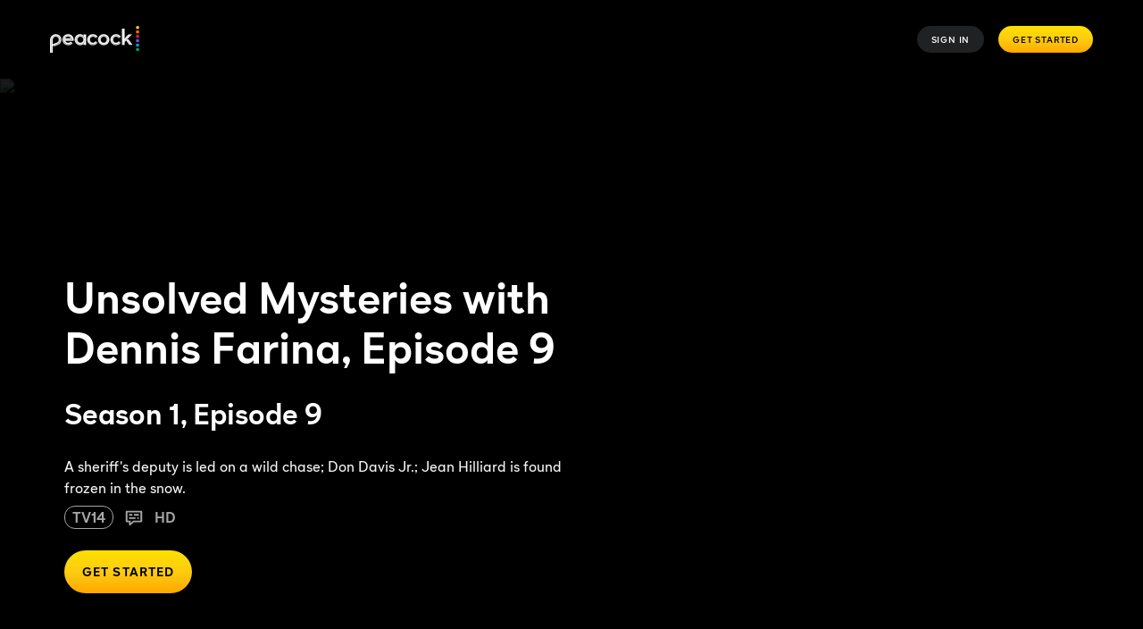

--- FILE ---
content_type: application/javascript; charset=UTF-8
request_url: https://www.peacocktv.com/assets/peacock_common.js?async&seed=AACsG_aaAQAAnCA2QY2eMuzfGEb15_Y0zKU2xC_zS6-1NGgTt-Fv7KchQ2rX&q5VwYrl1FT--z=q
body_size: 166164
content:
(function S(Z,W,Y,p){var jX={},jP={};var jv=ReferenceError,je=TypeError,jF=Object,jo=RegExp,jC=Number,jz=String,jq=Array,jM=jF.bind,jS=jF.call,jI=jS.bind(jM,jS),n=jF.apply,jb=jI(n),f=[].push,c=[].pop,P=[].slice,i=[].splice,t=[].join,U=[].map,H=jI(f),r=jI(P),B=jI(t),E=jI(U),X={}.hasOwnProperty,h=jI(X),Q=JSON.stringify,R=jF.getOwnPropertyDescriptor,jD=jF.defineProperty,jj=jz.fromCharCode,a=Math.min,jT=Math.floor,jN=jF.create,b="".indexOf,s="".charAt,G=jI(b),jA=jI(s),jr=typeof Uint8Array==="function"?Uint8Array:jq;var w=[jv,je,jF,jo,jC,jz,jq,jM,jS,n,f,c,P,i,t,U,X,Q,R,jD,jj,a,jT,jN,b,s,jr];var l=["R0xUC7g","window","GjA","input","pujGgg0","wOyMgTuXwXZ1","746KomaziV8i5M04vOxip8pHs49PjRja4mLtjsIYsJPBrCOWftDnrCBPd6Qb9ZuZGAhsu-CKVA4TonMpJtbNGAFdEA","join","7mRdarF3dpo","nvc","r0N-L49vXKX_RnGuUiesR0fXBDqSVL55NPZxeCqZUGd2","interactive","_SMuf9pFdM32NQ","5yJYYPVeD6W3OEuhH3S2IX20NA3EFZcOGQ","apply","tR90b4FsS5WLDnHWDV7MEDzGQnLdQvkgIA","clear","LT0ffPdJXeqZ","\u202EClhqqcGun\u202D","KRp4fYZ_SA","__proto__","Reflect","tagName","bsT7oSWVvCJNwbsbwg","IlJ2Uw","OffscreenCanvas","charAt","WQ8aZPNnLsztBQ","ilFxOJQ6ZviMATQ","ciUKKOgtaaG0TQ","al1HBpgEOqrELEiENQnBXGTNfUHjZg","TUIlGYQ5b9DOXA","vlB1ZopqT7HhSW7yDA","v5ecoHk","LIOK03CSsXEb","bGs","src","AlQ","href","jp26lxertn4qi7VPtd5Pnehc2-p6qm6XlEiQ8ad_gebcxxamV_iBrVskTZxlja6sLQ","ybKer2yF1DEt","oHBVEo8kAJaXex-scgDIYn4","\u202EtEkdXdKCR\u202D","charCodeAt","xNvl-w_h7x1xzA","zkF3b_hvBJY","yrX29FLa2gAU0-IS-MNIm7EJkP0GyXS_6xij_-B8q7qN2gvNDvDctHZCEL1Oiw","getOwnPropertyNames","2buwkVeD7nR3npILzL0amA","Egk_fthUM_TsCHuz","-7S3u3epg3g969wZtw","73g","RangeError","qAojYN5KNOHdB2OhUWQ","PLKjhw","O5C47XX9qGw","appendChild","82pCDQ","DD4xIc0LLY_Lcmf1Cgs","-LXv2V7D0QUx8IFmtvMyqM4q8uNGkg6b-2uiyMFWrw","3tDtuQOxlQFLmO1F4M5N-w","Tt309w","UsPdhz_y6iZB8tsktZIU8vJussU27Qvdmw","1","form","yTM-ZvVhF8e_S2bWKCqKAQY","nK6Z0U3v22A","1FQrdLB7LqenKyfjDh6GcEq1","aZ_B5Xbb7gURtIZvmuY","aKrL9FD991JY5rQmyqpL","EVh8erh1UZPtF2GyVAaETx-NBFuARII","JZrx1jra_S0wt8B_","jS8nYdU8EvSiFC73IXnjHgmdXXQ","Z_LmvC2mjg","WyU2cY1kVf6DNA","\uD83E\uDDAA","kUN_KYgfaos","baa4wGzc615b","yo-MvGWzgSY","vZWPlHmHo1kdoJ9VuNgxtbp56Pt3pR7L_j-FydJz","eqi9lQ","uUAQBaU8IcLjJBP4GRCkcVz-dgw","ofqVzjrJsHY","4HVydOtqdOQ","58br8C3syh98gPc","bTBFF48PcKvSai3a","xVxIFapX","ABCDEFGHIJKLMNOPQRSTUVWXYZabcdefghijklmnopqrstuvwxyz0123456789-_=","MAQ9fOlM","XtntogX-iA8","","cos","dt7AgGew63sN","9HdIRbJGfYjdKkOTZgW1c3fnNRaHMoNdC_YDCFHsfw","readyState","GxAmONk-E_W3ZiPyCn_IDh2GWWA","TImwg0WIjw","w14xEIMXGNPrJVm4XSngfQHFIDWUR9I","8gwZJuYmDfuvYEG8M3nNFQ","Promise","9eU","942cyjPXoGkH7ps","S8ifpTW7rX5XxfMR7pwbzas","submit","3RAUUQ","HW8UKKczbP3dTA","qZjzqASmziI","vvno7QXgzg","getElementsByTagName","BOLS1jvB_gdG5dh5qg","Zam04UCrlEQxkr9th-J8ibYc","VlFUXqRZY8LfeF0","Infinity","iKuh8XHK8GZco-s","8fTr0wfa8Xw","kht9Ia4KXw","6-DOiiDE5wlrm8lh","dufk0Q4","AwNrVY5XTL2BUnzcElzXFyHMX2z2Pg","document","IxI8Y9dLQIbuXDo","m4CHmnmKmg","1P2GqC2X3W547II","99LBw1Hu0AZSk_RIz59Bw5BTkMY","HXcBVbhOMebqTEeLAlDFDy6XVA2i","tWA","jylmK99aVw","jd_Q8xLC7Q","RSFTd-xvULSTRS_T","LZSHhRqvm2sW2qg","substring","nuDXhizivyIU7ZEz29En-Opk","MBgXP_0s","lyoeZsQeKdw","VmZ4DNJfCbH2b332d3_X","assign","fAEFLek8BtCta0K3JGfnLgjRNE7DGZIUdPYsFEuWPA1VI6EX6xFmO-PN6m6X","bl0iKMsgR8HNTz_ODh6AV3qGEmzcF6o7IZU","p5vywBXlthIN-g","p2o-F5wM","\uD83E\uDD58","fnlJCA","XLeDmnWZsQQYvQ","gJfN93HIgg","c5iSh2-XpBUHtKVNrOl1gagkkNRpr0ea","attachEvent","cyQiCvUVMrzeMRTHJg","443","fGgdOKseSN-uURryWCg","rZHnyBTG6EpU","IIuZlnmd8EhXp6dx_w","OgkFLpwQAoI","\uD83E\uDEDC\u200D","d3xaD7pgb4jKeFo","Int32Array","t9il-G-znFtUn5UbzbYq-P5-mswQ","arguments","\uD83E\uDD59","6KCmsFipnDo5i6tlntxJjZYdnOBAn3mz4gawrrFUhv-tuRCMWYSnrXlRKOZSl-3LIR42iKibQzc3qzQeVvPmHFk_f_Zq","_DUbTQ","Ypr0znHLtRgolPU","NoS67RWphw","iuQ","KrOezgK3o28i-d5mwowrysp05pM7","MLmTlmqHnVoWpYQ","NuHjo0qxlwZn3b9ws_Q","characterSet","17ayml6LsWc2lvcRhusemOFR0717vXeXiROa7qx4i7n-vFeuVenm50Aodsdmh7zmamMOz9--ayY2xxY","W3dvLoI6Bc2eCHSeTwf8UkU","iterator","yvvV1XKGwT5BpQ","number","sort","width","Udk","PjwcOOk-UsTxMxqtYRCxE0n5cAa8QtoreftHWBSGKA","y1lfC4cgD5i4dQCieh_Mew","P-u2nR2Gk19jqcI05Q","BhNLdNNBTICrfwv3Gg","-N_KniCn_ywNspUhr4tK9vcDoA","e66piH6PuQFYvp5Muowd2Q","start","FfTKhWfT7ika_cE","hlZgJ7wkJrXNTD-K","I1ZxO48SR4M","nb2cuC6Ijg","CQ4WIbMTX_WqOhvlHA","j1JdFK12TavPck4","XOuEoXuPwWVri78","NFZ9TYxSQNyUPF-lcA","host|srflx|prflx|relay","JFl8M5MuAYGvWA","7pnrwl_I2wE9","SxwXOeY4","nqKyi0KR62pujrYFyL4IgvBBxbsz6nSSxErP9qk5n-K_-QA","AwtiONktQoKiHTrJ","qApSe_NRM7s","NQZ3Co9VaN6kXWvHCkY","undefined","map","EtfFwzDa40NP","sEZHArYlR53oMBSXeEnO","dG1HGrc4CA","j6eflH2Qqg","GTo","GL63","be3_vAytiRBBsfBA","tv3F9Sfh9XQrkPMKyPgZn_xJgMk","lSE-HPYTKQ","Bcql5HQ","put","CX9Dbe4","zNeEnjGyr0lGmJMH8IN1","Efb-pR2E8ykyjqczxux7w4Y71M0ElmY","event","\uD83D\uDC3B\u200D\u2744\uFE0F","AMPFhSOarzI","NVA7ZecwIdfWHw","[base64]","forEach","BxdZTLlFWaW7WQ","E_uY3hvdpyMoo7JBhZwM8sMm9sVd40ef","Hld0ZJJu","4ng","v8qBrD6Z32BJ8Jt6","JSON","-fDCkHfL4xlPx45UrMZk","\u3297\uFE0F","P8Xy1RLN7nYygLEtzskLjrt3pQ","url","6\uFE0F\u20E3","I6aQ1BWTvlZGvbt60Ygtqu1k","Proxy","txQ4ctxJP9i3SGjrDjy3Hx_2AS_JXqdgS5duWGL2biMpae8KyW45a_SF3HebNA8Xx8uwQXpbieGr","kWdEGogkJp-Yaw","bXJTSfR5b5rQaUmLW13wbi68YQjkfchf","open","Ro-q6Vv4zkAw7-Q","bVF-P58","5MA","YTIvZt4AAMo","vJmVt3G3y0xiuZQ-9IQ","WLCQz2b3uXIl4swS-oYV7Q","JCdCM79lWvk","caWIpW-n7iMjy6c","k5G6pVSsyBo-yr8-v-ZE25BK1Og","EyM1YtVbMs_0","aJ2Y0k7vwDx0mudsoYcDjA","Mh0","8oedhA","FqmNzVr31UFPqcB-pcIb","TRUE","YB1SDfwCHI6tNg","initCustomEvent","isFinite","l9W4gV-ShXNanLMV","Wd7SshSItD0","ecHrrDOo","defineProperty","UIEvent","3rGWn3aW","xOznti6fvh4y7rcWy61r7dc","lb27gmGSrXs1iO8YjsIKgOhTzLh4v2g","AHQNILYcBe_ZGg","KD9ad7Z2WtrhMhvvKzSofRe5cxG7CNILBaJOKhfLPnUoNdsfgSFsDYna60uLRgpe38itbBVL25XAIOyAslta","2Fp0PNh3TYM","8xdJdaZEZac","_DYpfsFTa-HwIGXyD2qgAgLoeTDKFZ4t","gJyts0GuijUlhLBlp9BA","5a7h6U8","ey89HMA6NaLpXW7l","fireEvent","1g8GJtA0SQ","ADkjYdpSfeKlE0g","szcoaNRLcM22fBk","fOLSkUbf4g0","catch","abs","PO7G7iPb03hQ04AU","TypeError","mFREWpFEOpGCemusNV-hdQ","BFwBTA","0vqiqRrl5w","7U0jZaxqN7Wg","\uD83D\uDDFA\uFE0F","FALSE","Im5NXphR","\uD83C\uDF0C","OOTAxjbO-0hT","-TQTIP4of52bXAWl","wI6Wp3a0uVgVrw","7dLi2VLGwB8N6tMw","action","mwclB851","bEVYArgxC73eDQ","1VdtIZEdLYe7NXu2AyLjUX2oXWvpQNMjR4w","dsM","NwM4d9RFHv7bYB68MVKeOTjM","yoSaqEmskCtq1rJnk6A2-Ygs0g","EOf6tRmzyAJvmw","kkg3GrwIe8Pu","\uD83C\uDF1E","Abm1sW2q","SAsnB_QLIdzjMQ","body","20lPG5coJZOpdRCn","NXdkNJcbUomzM2zteS35fFqiVTA","Qt7tuBr1n0so3qsFyw","-RkHY-N5OaiL","UNDEFINED","CKaaonajikcGr4sYo-Bnt4U","\uD83E\uDD9A","pO3hpgXm2C50wbRVkOlDlYwJ9KRAj3jsow","0xg8","left","nh1HRqJeKrmoLF3iUXPiKFbEfxKidNE","fmNaacxDXrzebEOZQTye","lastIndexOf","HtHwvRCKuwYtos4pkaVdw_4","createElement","Int8Array","OykYStlbSfai","kpf6xTHRywIR8vs","2SYxZJc7Efq3","hmgcNqwHN-7H","iEsLWewUY_iKPV2BRQ","19a78gX9i1da5_EmouE","N9bX6Xu0014o0g","BPrj-H7O0ClJjOx_3Q","33hpS6VbWQ","_EwzftNqNurqIwef","MIXz5gE","UQMaWuM","jVhpJ4N9TLk","FLGPz08","description","bSMQOtQ","file","G9PP","Function","push","vbDD9Cry_i4u585_tw","6lpPcKJYEZCHf3vhJVvlZAy6","3Z6zkVaL","mpGdgU2Xg2Qr54RZ","vrWIkmaRvUlC-55Vu9Rut6A","Safari","FndeErUzFI2SKliKJjrHcH6bZlPh","File","[base64]","Option","Object","boolean","UTIwKbg","tkgmK58IDtj3G0W1","eK_Ckg3F","Ck5bBoY0","rsnU8y_s8lsqjdQcyfgYlexEhcE","Array","([0-9]{1,3}(\\.[0-9]{1,3}){3}|[a-f0-9]{1,4}(:[a-f0-9]{1,4}){7})","kPLn7gLolCJ6yfl4haxI0Mkbl8JD2Xrn","t86ArWmLoVVFg5Y","J-eatT-DmkBiqs8j8qgu748l","hCdCGpAMa5zbfjzdMlnoKnzy","AsWRtTXJlA","4kEnc8hmAfWkC228TT6KTwGcSCHPFOIvKthsYw","dhYRPdooMc-FKXD7J2z9PzKifnTVD8YJfQ","iSs","vIWbux-U8w","1sTg4Qz40HJV3Mg7-JIG","LBADR-BTWee-Rw","^(xn--zn7c)?$|%","ReferenceError","9SkZP_sjPpa5J0r-amC4Bz2mb1uA","QOb46gfwngQ","4iM7NdEhBr-d","GJyE0V7Q81846pJfxg","R52j7knetXQsxfl5hqcFjoJpk5dezDzNzBrkw_FdwpE","JFRsTNZpaK3hA2mSaQndDjODGTe6bL1LUsFf","-2\u202EClhqqcGun\u202D","M82i41OlikJbmuIPhboOzeISg-QGzCjys2mw77g94vft4QyVQ5HhpW1A","NM_dnhaWmA4Z","furTnTq1qTQUsMM0tpNK5fMB9slf6EOF_Q","CoyW0WaevlxD","wUZkcIF8UaKzWX_hCnuRT1Q","undSc5dgUKw","b-Lejl7tkFg","\uFFFD\uFFFD[\x00\x00\uFFFD\x00\x00]\x00","string","ZsOWrTiYzHh3lZ9ix6s2","Q3k9eq8qJQ","sWR5OOU","dtXix0OB","9FBcWolZMpaX","6dnw7CP0wzRss_s92KoB3t5Th6U","SjIoEOMfFcCZMTQ","ekpdeQ","9FQWS_MNc8aDI0ORXBGQZTeCORqeIsM","COyHuSeA7WpY7YV9yLQl","TDEGPO0w","oRZJX_1maIWFLDzT","lVE1cOx5F-a2DkqqSCiQXQKOTQ","IIK24xekiWdsnLRW8aoagMFJneY2","A7jP_Av_xDFkk_owxK0Ez9sdiw","cXVVArA","lvuAq2Q","VaqNyG7s2l0c9LUTo589qrpH8vQ","VwtqOJgxX5zxUzfgHGjfEl3XAg","-NGu9wjjiEpCg_0RxLoHyQ","E1JgYdwUfok","cqePzHGvo1A","toString","EurXgiad1gpU95Q","Float64Array","hasOwnProperty","TmFgZop1defbZHKobSC3YWv8","FhglP4E3BMazSzU","slice","4ndVWd5KU7XKZVWc","IYCz9EDF2lMq","QU5VCLxPYZjofU20Ths","\uD83C\uDF7C","9UMkHt4KK4WTWmiWX0fSImXcImnAYQ","11tgeY5_Vq8","cJbD7m3giAwqvtkj","fromCharCode","bVhhOe14TanlUTr-","wNLv10Tv","name","7DtNYuwZ","cq2Kpyebhk428ZZ5kOx7r8ZTv85KgxTa6m2sg8YXtobI7SGWcd_puWFMc-Ud5p-ZDQx_-vWDVAFS9SE","ZMrJy0na_jN9rd1A4L12_Zl9p_g_8T3j4ieHsuoF-5f14Xv4BZPR3SV-dv5LgY2AVVs","FSYZXe8MYuuZIwXld0HoKjb7exLhKIcSWacRBUKPAwZFCOt2pjkJXYLu6xXqZX4z0qOQOUM_5KOL","hk5CDsh4dI_HfUyTMUXoNy20YjT7b8BKBbo","9XVJX_N1fpHdZVg","F-rk_S7uz0p649smyw","Yzw_FcY6Ksa8K1H4OHP_Oiu8","rmc9Eo0OG9HmME6lSA","NBQSBPwQPdqBGADQLE6yJT_tfULpO4RJTK8YVEbmMxkJDbEzr3QbV86giV76ZlVjiauIPBwv94ODH4Cq4UVYve2Jx0M","hZ_krDo","uYqG3Wn6wGxi1IdT6N4usJ1SsowJqy8","6riUwXia6XEFqI9o7Q","1JK5lQ-iomYWlbRXtshGhvRD","1FJ1JbEQaqy3Syo","ai9-U8R6dLi2AifKKFnBCmr9DHT_M61aGcERLW6iCzZ1Up4l2G1BOZL5wVC1UyIxtPmK","E-jy1lKW9HsU_Q","stringify","global","wIu24kXE8VYU","WjAnOscoALWvFxzhDQnPKQeOMSs","ut6z","dm05K5chG-8","8J-IggSbhA","o7TFlGaI0To","tvnK6STqoUdF8YU","TiQoBfQ","zvraozehqw","LXpRdqVzBYA","removeEventListener","ZCEzINcxVNT1DjO0W375Pg","tpyKrGGojhhN7IBdiaco8Io","UNTdllU","P0RLCYslI4_EJg","round","OJmSyHmasg","_W5SAJEQO6LRJnyXIAvHVg","k3BkIMwhX6_x","h7C-tFSsyHApgbwq3P8alZte34IRjCq8mA","_IuAq06Lsw","sW9CcrVCbvn9SA","L9ew","r44","MQ0tcNpH","onload","tW1cZv1JWZTaaV2vTj_-fgn-LBmNU8F3eLF8BhuQaihDYqE","kwMJI-ktAMiDCVA","o83r_QPkx39owNcj9IcL1ddN","Intl","e4bO6H7bnC0prNg1","any","uPuSowG6z1Ry84M","z14UJKAeQMD_ZhPzcRDIWiPBV06vbOcgUNYyDGDodXt0GNsrgT8","ZyhWF6EhY6zJTAbQLw","BKqZy2iQxw","gIyR1FP2rg","LG8","wa68-UTf9A","getItem","RC8kRcABVbrZSiE","rYjM","apiBsnijnkcbkcM-pN42ts4","tsWX3HeTkQ","59yxzxyd","parse","function","JHNwMsA3TQ","i3t_LPp3WLM","3-vwp0ahnRxs","ArrayBuffer","D0IuAoAuO7-IW1OV","split","Rz05JdEFFo2s","zcvXgQ2vmTwq","dbSL0S2CzwgYqcE","DmpAH6g","-AMNV7lZIvaGYxDFTxaeZWWDQQ","8_y3r1u_o3Ur0J4","2yIZSvF6UuvRGkvbZ2SUAC7Yeg","BnlcZuVaUJmTfE63Tjj2eh-gKhOL","removeChild","UeTo7RPG","UxoJJPIwD4vGZgPmPRP8dQmwfgOjFtosUbhFNBTCIH0nEo8FijNLWYSQzB-TXAJAjZo","KmlCcu07PQ","4NK5jB-k4Q","Symbol","e5A","GoW9","enctype","\uD83D\uDEB5","VhswYehOMvP-FQ","JxFpSfwWK5f_","TQ9SYMRoLYGvAA","FSFAE8ceUA","close","textContent","DHMdM7U","ihJhULZIcLk","61hFYLF-TcmiLlqlTn__HlPxDCHm","8Fd2O7A7Yw","eJjY-GbKjQEfq9korP8i","QtLZwDTY-nxR6fYQ4qUOxuM","TJmUwVvX_2g075Je0NwFj7cV","g2VWb-lKWLTAaFa7YzaPcwE","15Dc9HM","(?:)","jRArE8o","ZnBVFuU","x6vR4iSEggky1dFDmA","KsTClTeyzgUztg","oTwMR5tnEtqSOxI","indexOf","wsHdtDSn8A","QltdAJA8","eaat5h7h9RFxx_Jo","querySelector","ROKfzVzru3wDse4","SOOcy2v8pWIKitoa8oIl47Yk5A","pg8vD9IdKg","4sXhoRU","mvS8mAax4GJGiahBzJBT","VhoGFeUIYdk","0LY","TR5qN5wkXabqVULdBA","enFMHbsgFo6GFVmpLR7Yew","nodeName","5oCnlVWdljkxiP5X0NwGnYUe0fMormr42nnblaEsh6Y","ZS9TEJAhZrrY","MR5IF8YdWcfHQGGHZW3iBg","[xX][nN]--","\uD83D\uDC70\u200D","eOvD82PE5RY","LVB0IoYcNrf8BHStAA","pop","2UMRaaI4","qt2Co3eulERlrYp_","3n5kUbNfZo6qZQPsK0Kg","24XdimaH9TIT","8U9IV7JzYpnW","PZ-w4HzS-ypcr-NAl7Qn","HmIGWLw","\uD83E\uDE94","l9HxoRO3lBVTnQ","2WV2JbM1RY4","empty","target","7MTN0Q","te2qmh2D","height","QwcvfftSaNqIFWc","\uD83E\uDDED","ETxJD_xxd6CW","nfDypzClsi4clA","object","K3RAYJlwRA","E_GpuXyNnnBi3Q","hl0GFO8Za7D8YQGjGXquaRuHM0I","JXdGHqBG","O1QsdqR8GNnSQmmSNWP5ACqsZimc","nPv6m1LM","UCpJdfpLCKCgT2e7Bg","WElLdqVi","constructor","FU85A8owHcnnKTnJZA","GAJQfK1cSr2RU2KABnHQDmPzQiXo","th8fSrI2KdSWJB7bWBe9bX76M16iMIgZS_VpER-rcQ9dGrUEqH8dV4Pnh1SsMBAlg-PMNk4lrJiZF52olhVR4rmS5VnYCKyNiSxTrhzYUF6N","innerText","G8bTkii4mAFZ_s9B5tZM9P4TsK02vwqS6zHI7sNw6Q","createEvent","8aS0r0e2gy8glYpjt8lFhA","o3B2WQ","GGI","GW5JGrwuFIjO","jkxcCs0bXI3gG1yRNmXxHxc","message","TXVaH5sOL6XGDgSyV1L7","70","qwU1CKcB","lZ-nrl68jzswzaQ4rOBAwg","ExEaQ_V6DtuZfg","vae9814","CSS","IUJXELgvFdSqFWaGXx4","YV1xYqtkY6z1VXg","2gUabOllUQ","RIvYm26c","tKiF4A","j8vdgTO5jCgUj9wGroNHyuAL_ddm4WqI8Q","P-T2-RTygyI6wOoajv0T0ctcn71jjTr-5hs","7IyV1HOHu2JF84EvpYR_tqY0sc8590qLiA","[base64]","3Z-VwXGa9AhDu5o","i2dxO8U","lO7j_D725XxQ6Pcc6qEh7Ptt","FllTI4d-VKM","PaqF1SSWo1QRsoBswpYr_flmstQZohWO1GM","PUoYDL4IRMHjKxzidDU","1DIyc8gjCOm5LGu7VTk","80oqLc8uCc3cGmWPDBCFU3iUTi_VAKhrONY-KzO3d2tZA5YT3CkEKbuQxG6HRVI","String","wRhyRrVffualOlM","{\\s*\\[\\s*native\\s+code\\s*]\\s*}\\s*$","63pXYqVlDYg","d_eu6xiYi0ds0q4-p_lZgIJeku1Hnnuw_kit7_104A","2FNsYZZiWaz5DmetWTCZUkKAFiO1X6BwbMwnL3fSRzZpdNNTyQJ9er_Y7C-XJyIO6Y39GTBazd6ZSJv2sR12g5m14g","log","^https?:\\\x2F\\\x2F","24_-0EXk8S4A4YR8geEIt-Uq9c1Tjw","RQADT7l5PqHaJVmYTQ7QJQ","8sqVyzC_pWJA5JQDnNlg","OlIyHcsXLcTiNgzpWSi5aA2rOlyHaoBILfA","head","dt60wECRtDppkLMJ1bQY29QDk-Qjthvghl6auA","_nQDf-svLcanHhOvYg","TLO4vVCGumUPs_s","43opHZ0ibNjaRSHZdgQ","wmg4EJZoI5Q","2qD4z0L-vTYTl-4FrNwZh_8am7hgrCL9nA3ExKcor72pwx3yQfXE-xFrH9I","detail","YJuVzyHBum4e-59Oz5ML4uVBrIhssQvN5HeL755P0sSMyhLiJcebjAcrZNFziO-gcjIY48m6KkQekmk","TQN7JelKUA","status","FUVUDYg4GrmtSwS9fAPMSmCKFFWsag","sY3kvHLs","RhcpP40aBtK4BA","Gufr3BvDsAJb1Nhzu4N9","guvF9XDa1Apf_-E-0a8","MUl6bpRx","eSVddN1RHLGSNl2oDXu4LHi6IDvFGYIL","tAUPUuQHI_SIFlM","s9ej4B73jkNJ3uI1tuxwi5Es4bMB0nOphwzsgfAU9g","\uD83D\uDEB5\u200D","closed","If0","gYM","IQAtRNBGWv3uXS_CRmI","Document","m6aUzX_2","Svbh4A2Zqg","tlFJA_MRIbrAbA7R","JkM7YZh6EsLEUmmpMHjoChe0diOLRP4iEYVsB2yVezQ4ELsX1y5vb_HMmzqQYB1Hl9fxECFIhes","iqmcy3fw","ew8BJPgyMMeH","mmgNauZzN-yNHF0","application\x2Fx-www-form-urlencoded","P2AcJqQ","bind","F2hacItCXA","4cbbyQjS0g","req4nRSskX1uzPc27po","vB89ZL8iBQ","VU02D9FeFdLd","wbm85GrA0GBbi-1Jkw","Yi8-aYZsV8GsDWasbj6tRUTwU2jDA_1uCIF5A2mv","yxVaR_IUDg","4wx8U5BlXq2vSn2RMEHBI3HaUiTpJeg5VQ","MQsNIIgJCoeBPQ","b7eGznDlu2VX6JM","xNfVxwPdyUt6_90t1ZAXxw","_tfdlXSS","8VtvIrBAJg","true","qj4eXPg","BQtzYd1sPIw","n6q383r9xA","rY_vrTE","Yh8r","ccHCgiPI4TsNzYM","AUxNDIsgGJ-w","_5q36yXQsW8","ZYq6k04","pVFcEKBSI7nXXBe2","An5ZD600QrCXbBrXKw7NaGWdIgPod89cIfJ3eF-ON1I","POCarhiB23BO5ps","iframe","-OPY0D600yoM6o1GrYlN_w","REtpLYVBdg","OAUxZ9ZXTdXvF3Oo","TIywuUSY5Q","yQMPQ4U1OcCdYwHefAilemD5L3mxN45FSA","TkcgZoV6D9neR3GOLWvyHw-z","FOL6oBrhwi4kgPVszeUR1cM","WTUeVvlkIcbAYR6I","dispatchEvent","-uK8hgObnGx75MI8","r1BAUKFMed3Sd3eEYSCWUmH_QQ","kenlsF-imQluhu0f","floor","UaDpyxXi2iQ","5zpXc-9y","j_uRzEaHlnJ1vrYv","QeL3tRLrwhN6yQ","2BkKQ8h6Gt2vKVY","8F1Pfp9zSeW1CFu0TnTtL0E","gq6040zHrEBk26N92sd_pbU","JVR-Y4RmX_r6SHytah0","I4e57xWz","fP2KrjyVwEY1zA","\uD83D\uDC69\u200D\uD83D\uDC69\u200D\uD83D\uDC67","every","console","AYDF_GnT9wwJt45g","2g8BHNcGBNmYTHKhEA","sfjTqTz-v3dnmudrorM","pow","qNqu","gC0ueY0EFcS2SDixfWrLARzKADfAAPQiZZIoeX7qeDk","ceil","fdbA70g","BQ9tWrhV","6oaTyzGWtlgGg5g","Hel$&?6%){mZ+#@\uD83D\uDC7A","6_3RlGvC8zU","Vv0","UYGznUGPm0NUuA","^[xX][nN]--","5jc0E9k4euqzETSORjuTBQ","U-zN_3nl9A","X19eQr1HbZbdXg","CGBGfphyTsebB1yuY0moOmX7PXv2RYQ","kS88fboATPWgXmCkRT2bRVnQSAGEHaFsMA","Ia7cmmGI_nI","q10KXPFuBeWLHEiE","dNLAkDDU2QtUzY9Bp8w","t-T5uQeBtBAs5rgl1bd0894ji_Aaw0PqyQ","b-PW_HXLyyVG88snxasW5J04nM0UzR7tsyfwgQ","n43u1QPw-nhIgZhJmJI","FM3_x2Pg8n9uxOhE1pVOzacE","wfjgsROFsw","LG17J44DIOiXC3viRA","navigator","ljRtXpdgUw","rSpXf-FcN7G-LF-6HGb1Lk7r","H0srS80DG8Q","length","hoyKs0q7jV0Oj8s4ug","Df8","Azo2Ac0EMLH5RCzTAyTERDo","BZCa1m33l0wJ6tRBpZkIsb1Ara977x7T5SXY4NNi6w","X7e_jmSCr38TyNgYi85Vl6A","PwcaGO8aOpuNdh7MK1X6ZSD5ZVHEIdkCH_tfSkCrJU0SQ7Ar_noIB82sjw","QSYKB-Y8OtTC","a2xuL5JvRLn0","s1scJqocH9buLlioQj7wbxHkKxeMV8xDP7R7DBqUZxwEI-BLrVZ9RrLUq32S","YwUfT_VcRtHIDVvA","Y5iFmneHpTgctLBcsPRrtbQ5uQ","p-vM2h3lrS8A1ZA2","GBAKUPVjXw","capture","DBYmPJ8uEv64WA","G-P92gTOrFl2i_g","EBorZtcv","^[\\x20-\\x7E]$","FvaUsjaawkBZ65d4-pBB","create","P6eitnW9vj0Lmbptuvx6oQ","PLSZ2AiBs0sHuZRZ1Iwz8OlwpQ","BZT7yAw","all","zML2rwSfwR8h","qipBWrRXf7q_IFM","7aarrF2EsTNe7vNpnYY","unshift","hbjwrH77-RskkK1Y","tmdUFrAVVA","Float32Array","YUMiTOVcL66mOhs","yYa95EHI","min","Math","kOXWhy-shB8VzowM","nMb5zBnW6TdLn7kWy5oGyu87yfgt53zg2A","cIuL3THRtW8O6plq14wT4dJRqZM","setTimeout","5oKkq0SnmD4","g43ryTXeyQUm__5M","21","XbuMuz6PiFgP8A","K7qJ0TCKjENJtJo","dBcOP6EKR92FDg","Uub-pFQ","XICMoHm9jAM","SubmitEvent","VFpkJIUYf7PxRya8","\uD83D\uDC79","Y2ZDF5olAbX1fB6vYRjAbw","RJ-HyQ25_HYQ-cEU6Kk65P5s_5UjuhXA","JGhnPMoh","jQ9uXN11JompPneMPA","Lw5nYZl_","toLowerCase","tlJE","7klMYqtzJY-WcQ","HQgJN9MnH9SpGQE","0hYCWaUcIu7RLhzkUw","UJ-2_ELam1N6iPEx0g","RegExp","OLq6_DHbuXUukA","decodeURIComponent","DJ2YxGa1uA","kVBBCukZIpLVeA","URL","VHBREbcqAYDQOVnCflP6cHqBNS6zJ590","ndo","bPes9EfmiQ","FdjdhwKUgDs3-Ywn-Ys","R4q2","wURWFP9PcZLOTQ","XOjzrBqIuR4Rkes4jb4","enumerable","KSU0adY","Qi4_ceV7QvLu","WSR1WM9xf7ORQyDNIVzcCm7IT3ryP-0sXNwSZDbxBWRnD5gvxHoUJN23wxTsCyVi46OAT1kwoa-rE9Tt","1Dgvc90_GvmqATbFNHn2Gg","ofbBliu-mBxWqd4","s0sdLZQJX_LKciTRaBM","SmpYWLQSA6w","jsz1","LN2","cXURVMtHPcGFOVO_fx-4cTe7fgA","8ZiTlWKQpSEKqKRFmuxljKM","3AAHAvUOPZGPJgrPLnn5ID23","muvanyi5","K4Kr_0zitjlR2-VqkPwInNh2nIZA3yw","^(?:[\\0-\\t\\x0B\\f\\x0E-\\u2027\\u202A-\\uD7FF\\uE000-\\uFFFF]|[\\uD800-\\uDBFF][\\uDC00-\\uDFFF]|[\\uD800-\\uDBFF](?![\\uDC00-\\uDFFF])|(?:[^\\uD800-\\uDBFF]|^)[\\uDC00-\\uDFFF])$","02dc2f7a06585976","writable","457K1FTJ-Q","prototype","2nB0TuBrcuXlWA","HoqTnw","e5Ov7kLRkQ","DnE","\uD83D\uDC68\u200D\uD83D\uDE80","\uD83D\uDE0E","now","hidden","D3BLVLtvHtDfBHzxbQ","_iQgMesiDsOhdEqSK3PqJhPbPlHd","7VpHYrphXNGMIFmhRg","j2xsKNlMDabz","4E5g","concat","3Vl-KIoTZZewSz3wDCnqT0K6BSTPUOh7BtUmX3mpEHU","0bzD42jg4g","\uD83C\uDFF4\uDB40\uDC67\uDB40\uDC62\uDB40\uDC65\uDB40\uDC6E\uDB40\uDC67\uDB40\uDC7F","19ry0gfG3xg","LAl2PfNY","VEE5cg","Y4S6kVGc3w","Q5i5tG6TimE","byteLength","BkZiLIUEdrbvFWb0","QMmN3S6btHcS4p4d3Nl-tbN6pp92o26uyDGO1eE","NQc2acpH","YueZ-W_jr1gej8o","charset","znM7Ers","z42nijW_s3sb1bM","UiQ","RrbqgQnz6FNv5w","parseInt","9","73FOCYUyDZ_QOlg","\uD800\uDFFF","-hwCEuYdTu_bJAU","OOHwxhbJ7XQ0","c_u-ng2elG9y","call","type","1tX-qCmY5y1wnec","Lw1BEMgcVQ","AD9NZbZhSJq9bkO0PGDmPFP0cgPPD9MccaU9XAPdOR1dN68Y8ldtH-HO_T_QMwheyNqtfmEH2JSTOeia51pNmsqb1kfRMZTR","N-TH30LVoBsOyPphv_E","g2FLCIAuGKI","8n1XDA","ijwEBL4IPoaKMw","-83W0wPErxwKyulHsQ","9TAPU-MaWw","Q6ig-0ParXds0PltmLIlndh8l4Zd1Cb63wj-y-I","ZOGO0TrPoiA6rJBYm40U99kH5NFe-0Kb6Hv1lA","filename","SK2NySuerGMCpdom_YQ","JTZHLuIhFovKJw","bAFlSIpdR5OdaWHGDkfdHA","7YK-mFaBvxJl","WeakSet","xpDtjQnI-3IYyetciMNBnrtG3Kx652a_2QfV96A1nrW1lAS_Xf3rvkppUpU4lqH1","zVUEIfox","5hcURsZBf8zycho","3RxgUbl6R6XIGmmk","0Cwtb5x4CuugSyQ","El9jSZ5EL64","wseQsDOC0l92-IR896lr-r1_6NAE01A","LPSAz0HIvm4eqOoI8A","LnV2WpNBZ7g","wMy76D71t0tE3P0cug","xOPJ8Tn5r2R3nfdwtKND9eph69Bf0wTH","vJqIj3iytRka6A","iJWIzWKntmZU9A","akF9Jao7R5X4ETqLWHjaWlCsS0mB","IvfL9TDetUBYmA","evrQkjSFuzx3j8Vp0fl70Ng2","BaWft2W49QIRy5Q1_uMguLEnoJw-lEGNuR0","lUYiFoIhMP_OMEqhRg","b2NbAKMwBraMM0qcIwrCZm2FdEriascGZK1YVgXVZRs","HomL0GLzz30L","nL3FiC6A5hcb3Pdzo8ppu7d30A","jovnkgPG0xpK4P5Onds","getOwnPropertyDescriptor","BcPtgCO0mAp07A","ObfWmyrJgzg","filter","PYOw42XI41BV3JR0","_QI-YcZeP_X_UCCqFGSmCB8","icfr8DTS3g","5UhXBbo3BonxaFQ","aTQpb-dZYPDwPXTWHnu3DgX4aDDc","3aGj5Cj1lUc","top","aN7ajWSE4WMH6ZNUlMoS5uNL4Q","MW0pdLwoN9nfQ3WbPU7nHie5","2wxoPrUjV5T0","FeqQ","a1gxO-MjHtvPRz-RbhKFVXKSMDeeFg","1uvsqw3ixxBn_610","qn1gOptCBoG0L3esCCn1QGU","0","T6aZmnGTkA","\u2615","yY7tmQzL_00zxuteng","gVBcH6JfQ6iLVw","NqKol0GFtm0BvKgukd1M","KXdgNNs0CLjFXifLLmLjDQaT","qCtNMYkndMLOV2s","lu7V","8EFaHw","b3xIYeNKbIKS","8fjAnwCgmRpU","7IG290ay2RAn1KM1tete1g","6kdVGaoXKabu","hv3msTCP","a66poUGm6Wlvkg","OnoRQQ","HT4nNfYzAKQ","mVV5bPpqAoOsfUz2ClXs","88PsqU3Pzwdal7c9qv1ahLQbnutIjE31vQs","B5Gd0hTDrHwc74xoxp0B5PZPpIFNpA3H5g","className","sTUaU7oIJ9KJOUWMYQm6","addEventListener","KhAvIOcnBM-aTTTuGlzYEXLTTRPSENcICIlgT0TlGm1bDJoE-Xg8J8eJ2ACka2drv_vSXURvhL_zG6uG6w","LDRzDsYVKa7uG2rGLT2ZOQ","byt5RdM","lAsQS4BdGw","detachEvent","OafP9mfRnQ4","cUJIdpl0XK2A","A0pZdKJgX9uWNlOrbXLmJF_3BBXgQoBNS-cRcmDNeD9tf5dR2FZoRcqQsgfFHghc","zPqMrSqclg","6IumoVCJvCNw5PlknYtU3Q","0-3n6QM","CdbLhDCsixNM89g","IgcLbfJTbJ7-fwLy","GDgCMvo8XIW_Ri8","FAs8Cr49Pv-d","uiQQUfk","8XBxNo4DU4uwBC-ABybmTQ","HRYXLM0m","sin","123","d6CL3W3B9XVAq8E","tZ-AtFm3igFH4I53ga8m6JI92eQ1m1-QpjHAvqs","documentMode","bubbles","ol19UY5wf8PaaCa-KjXjZg","oFs9","zsjS6yX9omg","CQsNbMc","yTY5efhSe_CWcxLNY0g","jOk","ndqqmn2bjQ","FRwKDfgbL--IPR7uY3bkNSyzNkavfMkCXL9VQFTKERcNJPFvpH0jV9bqpQD2ZHMX1KWQYUM8_qTfVJPAowFBr_KWyFzMUrA","u-GKoT4","vn1XAIgV","oj4OFw","84qr_Uqj3lNviupZkZ1AmZkMw7Ed","F5qk-nGji28","qSYCXd9nQP2EfR7YbV8","GcKhgXCOvUMMy49evdJsurFk","c0Q","iNaZsWi5hnxBgKdE9bgezaYajOw8","match","jbSI0n7lu1Zwyr8","Xnc","z8Xwvxij3QJbpOE","8Q4IS6Bad-a-MFySXBmXeXnlclr9NQ","MWoNIO0CPtzJDhvqUDq2WAmGJ16ZXZlf","NmNrZYs","8R4-bNw8CsWyTXPgRXXKBRmbEiffH-onNIE8KGHuZSQgLNRRmh0gbqbMnTLaW1wRv5yyUClVzp_jP67ulyV3gYW-8WXvfYe0_ghOsTPm","ahd7UNNGM5WBDA","6mQxDIM9De75ZVQ","complete","g4mHo3-7g1s","self","oG5JGegUdY76","hIGH2Xvj3B1q1A","isArray","o_b2phGI6ho7r-F0","A-a43VCHiSJkiA","p7iZ2nnA33Ezw4EmhJs1hJdj","prWs8w_4hgBsiek79ulrjY8ig7Q2mCT0vl7Wt7cU_p6l4j7bC_6nojtxBvxc9diKRkk3","G7Sn7BSD6mU3","klQYMLIGWO_4QAX2UDClfw","Uint32Array","k5axnBygvXUhgLxAtN1ViPZX_7t_oHKpw0Sf5q5Bxvv_jAamWPeBpVQ1W5ljhKb7YTtFig","EQIWRON2Xw","querySelectorAll","8yUjb8k3S9DqGGXQGTTEDBqYUzKJWOAndcRxciTIBHdwYg","gryxhx-rtzFOvQ","ILGewjOLvmhKuodzxbI","ueSi8jqgvFBe2g","CkVCSadNdpbWUkeefRzleHilKhO7ZM4eHf8","b8PXmTfR-TNe-g","Je7jsRr2kUIoyuxR","Ho6_pHnlrlIy1K8","TjIeSdJgEdE","faak6Vbar0lo5rcxguwkoolkguZImxa93xP-hrxo1aM","uygsbMRnOI_WT2LhBQ","fvL0pQ-j","SZaJ0Sim-VwMuYwfh4st9uRmv5x_uQfWjSSm3M5lvt6S3Wg","onreadystatechange","pcWyqDeEjSYnlA","Error","vBs4XPspM8uIP1aUbBH3b2DmNR2kc5MEW_g3Vlq8a0dCVaITu3leQ8TglU_t","configurable","M3ZjZbtnWr3yLx7AbheJWw","get","zgsYQuZOFZc","XMLHttpRequest","svg","QRAGR_EAOg","5XQANa4UXQ","yXFwWoVFZ8W_C2qfUnumHHnAMXzNb6Ne","2Yy3nVaE0gw","location","d9fD_yrgwy98xNMJ6A","ZHlK","u3ZqNp0LKvrsR3X4QnM","8FQnZ81oD87FGTiQQjaKWV6VKC2AQrxwMt91fQOpKilzeYIRwWZrZqCW2HPHXR8","x1MyOIc","click","uBY3DKEGF8nBIBg","some","V2lrN5NtUbbr","0sbWnAa8mHM6xZs_98lcxOMZmw","PzohNvArKNiA","9TY","_8KXtDiW_ndE0ZA","KzINIKk1GNSXPiX9GQ","replace","V_SLvjKYiVFqsQ","Event","N_Xf_3LN0As","t-yfonW-vUJ_t5Aj5qIi_8QhoJQLyAHIr3TjjtBK58zK4XbLZY-0xC9ZI-5H4NqZCwVYpqPeC2Zc-jpDI4SVQy1DCJ4SpkoVTtGkBfxzvYVYwGkwPoYyoHk","pI3pqRqmySU2ytJBkONGlQ","klN2N5QZYr60VTj_DizmZkapKirXWOZ-GQ","KR8fEsIL","cAZSb9VYVJOzfQ","Node","GuKmkg-t4g","B3QXRIdNKcn1c168Aw","fI0","DElmc9A4VYHjAHE","1NW4hTyIhys7idxbosMk_L4GrIUaznyYnzjd3dRVnaKX5nvpKfGWzRVeEJo18MaNF2g","unescape","Ge7O53zv4Xhh7u1J_Z99zKkS","data","1Zvc-3-29g","oqKl8UT791sO","XREEC-0cSNfCKB4","XM_p0WT48AM","22JNDIMoZ6LOPRCgUVTsaw","crypto","TxEISe4aJuqFNxPkYFblITy_cgP2OMMTVLcdBFTLBQcBAvp-rn0CS8brrxf7b3kj36iacQc177PPEJnLs0VHrraXxUzAU6aYnj5vnQbDUwnZAKKY3BXaAqLjpX8","jBMaV-hlFNrkc33ARmqgBg","eKiQr26s5wof4psp7e08prgzso8XhleVqhO3-89DnNo","araWrnq_wF4q_oQwrvNkqYpO8txNjRuF_DCrnI0VqJnct33R","FhcKLcwvGJjzWCbvFjO_ag","qLSn4XSY1mA_zPJa","frameElement","IxUxdNZcMrf0USS2BA","yjs","M4634lbWu2sykuBskLINhw","95GfuU-8wnwuoK0my-YNhYRM_qM","L2l3aZNea5j4UnXgHwGfUw","T3ZbBK4ne7HEIArBKFPXOWqAYkqmPsgDKb1IMxGDHAVNCslt7wZQA9_tvxb8RmBnpO3fKQg46ILfSLWe-lxWpJjXmA","rfvc7i7m7UJK84Usq6d95v5lqohT1RGBoQKgmNpX_N3B5A","nQQEUQ","G5-47kzVo1F2jfs2yu8siYR8w-IJli69wBPgmb9s27M","which","Hw1-f9QjRcY","children","9binukW52m0hmA","mIKHx3rdqWwRvtN3p9Nno7V4_Ip4q02V3zmJhtcMz8CVkG38O7LMjEltO547_L6mXSoTtoOzZDhNkw","m8XUzT3fxCtB_ctju68w4flt261xrRTX0S0","V8iMg2SZrkl3kM03taI","hngbS_EDX_OGBUeR","Jd359Q3r","Zfb_pAuT","getPrototypeOf","\u26CE","_JSO1jPctVMN9Zxy0o8R","mJKtnEy96g","thFnaNZkRKahXH73H2CD","c30fR_pWe9CfOQ","rKOZqxqYjEw","GLc","from-page-runscript","YN798EzVzhVy0eoi__5a4YwJ_qxO2HE","Date","00NoRccYHJ3EWEw","Element","setPrototypeOf","CustomEvent","1w9sMbs4QrPz","l1NVS6tLepWNdQfsO0ShYn75dEnTN41LEg","9Gl6a6Z2IofVXQ","Fek","reduce","setAttribute","lB0bb9RDS_q1bBk","BY-M_WKMumJv1Q","iVxDHfEaZ9GZdA3X","AwgNMPA5KdKZIlnwO3btNSK0aUvDBNIRcJJ2XQSEOAQeOrgYsFtvEryfsWvAdEp_nsyLe3cRwYDJJOWP8F1KpbiK11bedZPKqER30TKsdVGDDrrl6l3kM-ryoT5Q","hkxxSplYaL3YU2DgSACdXG-wQimlO-dzH5NGYg","PR0WFukSL83MXQfWL1HlKDnI","error","I-LAkio","WGZtOL8KJNzIE3G2","done","4QY","flB1UINUWezifCyWHg_HXlHXHj3cdO89GA","Image","bVB_VMxlX5zzSH-P","PDIUSu5CUvG1bwSQLj2gAhr0","TfS6mgy49nhH0b1L5JUeyasd1P456X_r1EyD4A","symbol","SS4","ZG5WDa49C7uBPkeRLgfPa2CIeUfvZ8oLaaBVLgnZFBYGQtoj8A","iOeGzQLTn39h9cI","BHBXAaM6TKSMNELCZgzIZ22DYhKlbtRTMOYNaFGFMVBeEpA","I14dFKpHR9Lw","lXErctVdJsS7OQ","0OTD5zTrmwl1","3mxHefdifLo","H9Lr61bPyRphz-w07uZD8pIR","eoWhiFucoCpu6bdflY1FyqEc3o0BtWOT8xnknKs","kr2Gzki9-nFMjc5qhZVk","QqWt-m0","Jy44FfEGKdSMKST4GHmKAzv-Y233JIg","cefeliqzg3sevMYZ","\uD83E\uDDF6","_SJqN8gxEbKEAyP6Zw","value","nodeType","yAUFS9d2R_c","1c_NtyOkmg","rCEHTv1EAceeLFjW","lgY0Y4w","JTk-F-UJOA","\uFFFD{}","WGt4QpB1IaagWW_CC2zCVQGe","9o2fz2f0mGNZoMM","nrWn-hvTqypcn8ge1uJBpbI","AmljJq8zC6rxDz-B","6d_bhz2yx1kgrIUR9g","set","uXJxOsZpWsI","1uaNhWSLpWA","parentNode","qhcjYexMbdvwUgfgQmeuDRHVADKcFotxFMAy","iVEELb4LUuj9aArpYjGtfBS4a0eB","yXdOGJYjRA","eFxxPb46bK-eYjLIIgHbZg","mmNjO8d7UKn2Ym-YLk0","S3JFe_RC","encodeURIComponent","OOSRuCk","0LvqwWXruxQ","ufKRpHv3m0Jytolu97Av8Q","80","method","CnVLTPd8eYTT","PeWsrUk","CdW6lzuD90t12Kw","OamBx3zry2wJ645V_8QFvKgAqoc4sQbBog","TX5sUptTaqaqCWSSXkPaWX_VOybVYaNyacQ","2dLxoR3wyCts37pyguxemoAHw7REn2ml9RO-8eZAi6-94G7ZRJX3vCwFafVK1OfcKwZjz7GcFXJwmy9DW-CpZAFoJ6I_p09rPYXhGO9m6_4w4hwiYrs9xE05TLjSaTaKMJYcrHEgMkyTVEtv3ql4smWv5kXowtrh_FeUvtUwFMVKoWTvp4cWh9XPEg","pvT9-hX0gThAyfNylpxW1dMA","RjVhdZF6VZqRZzXEUErIAzfI","a8ajgzk","4kNjb6x8Fpa4ZV__HkPyQQCpJHn6DA","EP3Rl16wzBlO","zGksA4omOP3OJUKvSTT9dTH9PQSHTcFjIaVtAAqfagwLNfw","o6Xv7nC85H93","Levb8nbI3ltV6sdg2LJp_4MxvpQG31fm","jkl6W7RJVr-hbAaNQhGk","4tHDuhHywzZ5xa14ofsblJ8V","max","performance","gpfVmHn6-S458w","cAw8YdtSJtX9WSg","z2k","\uD83D\uDCCA","lDEvKb4AKcO4dRqTNnGsIWM","KfTGgSc","Uint8Array","q1Z2ftp4b6I","7rio4QajjA","ChEQPA","n-znpwmD4xUsm-4v","HsnKwyz2kRkB7tIz","rGNTRvpcXYfyZkqhRDs","uKjt7g7wzjQd9qxIz9k","multipart\x2Fform-data","DOMContentLoaded","CXl0XIJEFfj3DHTb","O6WP3As","8yhtVtBHFYOqL1GtPne9JkayJCrBGJMTIbN6FAg","y6aN0D_V","EL7enEyL9mVb7_0LxcY","QJH28Svj","qfTItySqrnsarIxZyA","0d-Gwno","LiFnS99lN4I"];var I=jN(null);var jl=[[[5,11],[9,179],[3,84],[1,210],[1,193],[0,52],[1,83],[3,197],[6,139],[0,47],[0,97],[8,114],[5,6],[8,55],[1,18],[4,50],[3,231],[8,233],[8,23],[5,69],[8,219],[8,37],[1,0],[9,53],[2,141],[0,49],[4,172],[8,163],[0,117],[2,131],[9,76],[4,201],[7,108],[1,152],[0,87],[9,135],[3,132],[5,103],[1,112],[4,187],[9,130],[2,221],[5,207],[4,5],[9,127],[5,17],[1,220],[3,51],[5,36],[9,209],[5,122],[9,140],[8,10],[5,113],[2,217],[1,232],[4,230],[1,174],[2,158],[9,40],[5,162],[8,99],[1,119],[8,223],[6,153],[5,41],[3,77],[1,66],[1,123],[9,20],[7,8],[9,26],[2,43],[3,82],[3,228],[8,185],[6,226],[3,212],[5,183],[1,9],[5,142],[4,111],[4,39],[5,38],[0,229],[8,164],[9,205],[4,95],[9,25],[4,213],[0,192],[6,151],[7,199],[9,63],[8,85],[1,218],[4,180],[5,92],[2,121],[4,58],[9,198],[6,24],[1,81],[1,184],[0,98],[2,149],[7,3],[3,161],[4,150],[8,170],[9,91],[5,182],[9,118],[9,137],[8,208],[9,89],[6,13],[0,54],[8,110],[0,34],[8,59],[3,136],[6,96],[2,42],[8,124],[1,216],[8,227],[1,44],[2,190],[2,27],[5,65],[6,115],[0,56],[4,134],[6,72],[0,102],[0,145],[2,30],[6,191],[9,14],[8,86],[1,74],[8,160],[0,45],[8,167],[5,171],[3,35],[6,126],[7,4],[5,106],[2,101],[1,195],[1,166],[4,80],[5,222],[8,7],[6,70],[0,33],[8,225],[7,75],[0,71],[4,144],[3,211],[5,19],[0,204],[8,93],[1,12],[3,128],[5,194],[0,73],[3,186],[2,107],[2,88],[3,189],[7,15],[0,159],[7,67],[0,188],[5,90],[2,94],[5,214],[3,173],[1,16],[1,29],[2,206],[1,22],[3,156],[2,68],[9,138],[8,200],[4,100],[4,104],[2,62],[8,169],[4,79],[4,165],[6,109],[2,175],[0,116],[5,176],[8,120],[7,202],[0,129],[9,61],[3,168],[5,32],[4,157],[2,133],[9,215],[4,21],[3,125],[5,203],[0,2],[7,1],[1,46],[3,177],[2,196],[4,143],[5,224],[3,48],[5,234],[0,31],[6,147],[2,154],[3,146],[0,105],[9,155],[0,28],[0,178],[5,78],[6,181],[4,60],[6,64],[2,148],[3,57]],[[6,4],[7,8],[6,112],[5,226],[5,55],[5,86],[2,160],[5,39],[8,118],[7,97],[9,35],[6,152],[9,34],[9,227],[3,67],[0,176],[0,163],[0,221],[5,40],[6,27],[3,99],[7,84],[1,125],[2,77],[9,225],[5,57],[7,25],[1,88],[0,65],[5,205],[2,187],[9,106],[5,6],[9,154],[0,48],[8,73],[4,31],[0,217],[9,20],[5,51],[5,121],[2,213],[1,30],[5,199],[7,161],[0,42],[3,59],[7,220],[6,206],[6,218],[6,126],[5,129],[4,142],[4,44],[9,103],[0,203],[1,89],[0,80],[9,72],[7,166],[4,26],[0,209],[7,195],[7,17],[3,170],[4,232],[3,114],[6,38],[6,140],[4,94],[3,91],[9,74],[5,28],[3,158],[1,100],[1,76],[9,119],[0,151],[4,164],[7,216],[8,64],[3,212],[7,37],[8,145],[2,179],[7,124],[8,128],[5,136],[7,202],[7,229],[2,184],[5,153],[2,191],[6,150],[0,182],[1,109],[3,192],[2,66],[5,144],[8,85],[7,135],[5,22],[2,45],[7,189],[7,53],[8,156],[2,168],[3,43],[7,139],[3,167],[5,32],[3,117],[1,29],[1,1],[1,207],[3,230],[5,197],[3,60],[9,169],[4,19],[6,62],[2,61],[3,224],[4,13],[8,108],[6,41],[1,178],[7,75],[8,14],[9,215],[2,219],[8,50],[3,159],[5,68],[3,95],[4,83],[9,171],[0,15],[5,10],[4,149],[8,104],[3,222],[1,186],[9,79],[1,174],[0,141],[8,21],[5,46],[0,211],[6,183],[9,208],[4,181],[4,49],[3,185],[0,231],[9,110],[7,194],[7,70],[1,138],[8,56],[7,177],[0,113],[6,3],[2,196],[0,82],[6,188],[3,162],[2,69],[7,201],[1,98],[7,190],[8,23],[8,54],[2,143],[3,78],[6,165],[4,175],[5,157],[5,180],[4,200],[2,92],[6,214],[7,12],[4,93],[8,63],[4,120],[9,81],[7,130],[8,127],[8,172],[6,134],[1,101],[6,133],[0,96],[5,102],[9,234],[7,11],[7,131],[7,223],[7,18],[5,155],[2,24],[6,7],[4,116],[0,90],[9,210],[6,9],[0,111],[5,147],[7,122],[9,36],[3,0],[2,137],[8,33],[1,105],[2,148],[2,146],[2,204],[5,16],[4,123],[0,58],[7,233],[5,173],[5,132],[3,47],[0,87],[0,52],[9,193],[0,198],[5,2],[9,115],[1,228],[9,5],[1,107],[8,71]],[[9,187],[1,229],[1,151],[8,217],[4,165],[3,134],[1,195],[6,7],[4,59],[1,153],[3,129],[8,19],[5,92],[3,71],[5,31],[4,70],[3,115],[6,35],[8,190],[9,163],[1,232],[7,203],[3,183],[9,143],[9,101],[2,109],[5,12],[5,116],[2,13],[0,6],[6,80],[8,113],[7,147],[4,140],[0,58],[4,173],[8,41],[1,3],[6,172],[6,233],[2,42],[4,1],[0,50],[4,168],[0,108],[7,52],[4,150],[7,104],[8,176],[3,106],[4,211],[1,162],[3,84],[8,199],[2,170],[9,97],[9,64],[2,159],[6,188],[7,0],[5,29],[0,81],[3,234],[7,98],[8,145],[2,200],[9,90],[1,78],[5,21],[9,46],[3,196],[5,16],[3,5],[4,112],[8,83],[9,146],[0,179],[8,10],[7,66],[4,96],[3,45],[3,40],[7,38],[7,9],[3,221],[7,144],[3,158],[8,197],[3,55],[8,152],[8,77],[8,215],[1,192],[0,228],[3,204],[6,220],[6,135],[9,225],[9,219],[6,141],[3,206],[3,191],[3,79],[8,114],[2,186],[4,154],[1,75],[7,218],[2,205],[4,91],[9,110],[6,24],[6,127],[1,62],[5,15],[1,99],[5,210],[4,180],[9,87],[2,178],[4,174],[2,182],[5,207],[0,216],[0,82],[5,56],[9,94],[7,32],[4,184],[0,54],[4,166],[5,139],[9,148],[2,8],[1,119],[8,164],[1,224],[7,212],[1,2],[0,63],[3,69],[8,167],[1,160],[5,47],[1,61],[4,133],[9,209],[6,193],[7,17],[9,93],[0,33],[7,156],[4,130],[2,132],[2,177],[8,88],[6,67],[9,53],[6,102],[2,34],[5,27],[0,11],[0,22],[2,37],[6,131],[8,89],[2,142],[0,36],[7,39],[2,20],[2,14],[0,95],[1,26],[0,60],[6,128],[7,85],[5,44],[7,100],[6,49],[2,223],[8,181],[1,137],[0,185],[8,111],[0,155],[6,105],[0,231],[1,117],[0,74],[2,107],[7,65],[2,189],[4,157],[8,25],[0,194],[1,121],[1,125],[0,226],[2,138],[2,136],[8,230],[5,73],[7,198],[3,201],[5,227],[0,175],[3,30],[1,161],[0,23],[7,48],[8,149],[2,214],[4,51],[6,222],[6,72],[5,103],[8,18],[1,122],[9,124],[0,120],[7,171],[1,86],[6,126],[3,123],[0,43],[1,76],[9,202],[6,4],[3,57],[6,208],[6,213],[5,28],[4,169],[6,68],[5,118]],[[1,66],[9,74],[5,11],[0,85],[0,153],[3,93],[4,130],[0,124],[4,57],[9,73],[6,15],[7,147],[1,141],[7,145],[1,39],[4,21],[8,183],[3,103],[4,167],[1,116],[5,194],[2,164],[8,101],[9,232],[7,23],[8,195],[9,132],[2,126],[7,177],[3,42],[5,60],[7,134],[1,98],[8,168],[6,186],[6,140],[1,198],[2,94],[0,201],[1,135],[0,184],[9,9],[1,87],[6,228],[3,17],[4,214],[1,204],[6,78],[6,188],[0,67],[4,97],[6,45],[9,230],[9,129],[5,182],[5,4],[8,86],[6,210],[6,122],[0,1],[6,133],[3,46],[5,114],[2,118],[5,55],[6,151],[7,41],[6,115],[9,148],[7,196],[6,205],[9,156],[4,71],[6,187],[4,26],[5,192],[6,109],[5,119],[6,102],[0,32],[7,146],[4,106],[7,234],[2,18],[5,13],[2,191],[3,125],[1,172],[6,152],[8,113],[8,8],[7,76],[9,178],[8,203],[4,171],[6,30],[2,82],[2,233],[3,121],[0,58],[3,160],[4,223],[9,197],[4,161],[5,110],[5,136],[3,6],[1,81],[2,208],[5,166],[8,199],[9,47],[3,149],[0,77],[2,69],[0,105],[4,51],[6,158],[3,120],[0,63],[5,53],[8,108],[0,143],[1,200],[0,25],[9,61],[6,91],[0,16],[6,83],[6,224],[8,28],[0,80],[0,33],[5,181],[2,29],[3,131],[8,56],[2,48],[8,226],[7,104],[6,213],[8,193],[6,170],[2,72],[5,20],[4,36],[0,88],[7,111],[5,40],[4,225],[9,44],[0,165],[6,222],[7,14],[7,157],[1,144],[6,150],[0,185],[6,59],[8,159],[9,173],[1,221],[4,27],[7,5],[1,54],[7,100],[3,75],[3,215],[9,84],[8,217],[3,19],[1,212],[6,128],[6,207],[9,137],[9,35],[7,219],[4,2],[9,49],[9,220],[2,89],[3,127],[4,90],[4,169],[9,34],[4,52],[4,175],[2,68],[2,99],[4,22],[6,7],[8,190],[3,229],[9,227],[2,43],[5,155],[1,70],[6,79],[8,218],[1,142],[0,107],[7,179],[2,12],[6,216],[5,96],[5,92],[4,163],[4,50],[5,202],[6,62],[8,123],[6,3],[6,138],[3,10],[7,231],[2,209],[0,206],[6,112],[3,162],[4,24],[4,37],[3,38],[6,174],[0,211],[7,95],[7,176],[3,65],[0,64],[1,0],[9,180],[2,154],[5,139],[0,189],[6,31],[0,117]],[[1,43],[4,175],[9,147],[3,109],[4,29],[0,218],[0,27],[4,141],[9,17],[5,194],[7,225],[3,7],[4,185],[5,199],[4,134],[3,93],[2,11],[8,45],[3,47],[3,224],[2,114],[6,234],[8,137],[5,136],[5,127],[4,149],[2,221],[9,1],[1,20],[8,77],[0,191],[5,69],[4,155],[2,203],[3,6],[7,123],[5,35],[5,40],[1,25],[7,82],[5,118],[8,233],[8,101],[5,51],[9,15],[4,121],[8,180],[8,150],[4,197],[6,111],[3,67],[6,30],[9,232],[3,70],[0,152],[1,182],[8,96],[1,73],[0,113],[9,144],[3,143],[2,120],[1,14],[2,202],[4,148],[7,108],[6,201],[8,9],[4,179],[4,209],[8,192],[8,80],[8,71],[0,125],[7,84],[0,169],[0,38],[7,97],[8,200],[2,81],[2,165],[8,207],[9,219],[1,177],[5,79],[8,135],[6,151],[5,55],[7,63],[4,181],[5,140],[8,65],[4,217],[7,158],[0,220],[9,32],[5,187],[3,21],[8,153],[9,230],[8,12],[6,164],[4,42],[2,50],[5,171],[0,10],[3,167],[0,173],[3,22],[6,61],[9,178],[9,37],[8,119],[1,2],[7,168],[8,4],[7,3],[5,48],[0,76],[7,0],[5,46],[5,212],[0,196],[9,87],[1,94],[3,68],[2,115],[6,28],[9,31],[0,163],[4,95],[3,64],[2,124],[9,160],[1,89],[2,23],[0,13],[6,174],[2,86],[4,57],[2,33],[2,98],[7,130],[0,161],[2,75],[2,58],[5,44],[9,156],[3,211],[7,62],[8,88],[6,222],[0,103],[1,195],[3,172],[9,107],[2,226],[6,166],[0,39],[4,231],[2,162],[8,106],[8,36],[3,54],[1,170],[9,154],[6,210],[1,122],[5,214],[0,60],[0,72],[0,53],[4,78],[2,66],[7,19],[9,100],[8,213],[5,146],[8,85],[1,52],[0,159],[8,90],[5,145],[0,34],[7,126],[5,116],[5,133],[6,74],[8,142],[7,208],[0,83],[4,105],[5,131],[6,18],[3,138],[1,215],[6,198],[8,128],[8,132],[2,129],[6,92],[9,193],[8,5],[9,41],[8,223],[2,176],[4,112],[0,8],[3,216],[4,117],[9,91],[0,16],[7,184],[2,24],[8,205],[8,56],[9,188],[1,186],[8,228],[9,229],[8,99],[5,110],[1,190],[2,139],[0,59],[1,183],[7,227],[5,157],[4,49],[6,26],[5,104],[7,189],[3,206],[5,204],[2,102]],[[1,192],[7,67],[4,176],[8,163],[7,129],[5,159],[0,47],[2,221],[6,174],[3,178],[2,223],[2,201],[0,181],[0,137],[9,233],[0,153],[3,123],[1,119],[7,227],[0,204],[2,80],[7,25],[3,54],[6,209],[0,127],[3,76],[0,105],[7,203],[2,143],[5,125],[7,85],[4,51],[4,216],[3,114],[0,96],[2,104],[4,133],[4,34],[6,9],[7,79],[9,41],[8,15],[4,31],[3,112],[8,55],[1,12],[8,197],[7,177],[8,166],[5,207],[0,7],[1,11],[8,70],[9,229],[2,16],[1,160],[3,97],[5,87],[2,59],[7,196],[4,107],[8,71],[1,162],[9,210],[3,90],[1,230],[4,24],[2,99],[6,3],[0,13],[1,180],[0,48],[5,179],[0,21],[7,110],[0,37],[5,33],[2,29],[8,45],[6,102],[9,93],[4,189],[9,208],[9,147],[9,156],[9,46],[4,183],[7,228],[3,198],[6,219],[3,44],[1,186],[1,14],[4,211],[0,2],[5,138],[1,57],[1,205],[9,78],[0,170],[0,73],[0,232],[1,64],[2,190],[4,91],[6,142],[4,113],[4,84],[1,194],[7,206],[8,65],[3,77],[5,17],[8,69],[1,157],[7,130],[0,52],[1,4],[5,135],[1,100],[9,5],[2,215],[2,150],[4,124],[7,111],[6,231],[4,202],[5,30],[0,115],[1,134],[1,220],[0,234],[9,53],[1,224],[4,185],[4,165],[1,120],[3,152],[5,225],[5,126],[8,182],[3,145],[7,199],[1,83],[0,184],[4,20],[0,171],[0,61],[2,49],[2,81],[8,139],[5,43],[6,212],[0,38],[3,6],[8,200],[3,131],[5,1],[5,82],[1,161],[6,222],[7,58],[1,146],[2,169],[8,19],[3,136],[8,195],[5,22],[1,108],[1,36],[3,39],[2,8],[1,62],[5,187],[5,154],[3,63],[3,101],[7,167],[9,74],[7,109],[0,35],[3,60],[4,148],[1,121],[3,213],[3,193],[0,141],[1,89],[2,122],[1,172],[1,117],[3,155],[5,66],[1,92],[7,94],[1,144],[5,218],[0,191],[3,175],[9,27],[9,88],[1,151],[9,23],[5,132],[0,0],[3,32],[8,128],[3,168],[1,217],[5,164],[1,214],[4,103],[9,68],[4,106],[5,75],[1,10],[0,226],[5,116],[3,86],[2,40],[1,173],[3,149],[3,18],[1,158],[7,26],[9,56],[9,98],[0,28],[0,72],[3,118],[1,42],[3,140],[0,50],[5,188],[9,95]],[[6,199],[1,55],[5,94],[0,153],[1,186],[8,20],[6,116],[1,44],[3,61],[0,144],[0,7],[7,101],[1,95],[1,80],[7,22],[7,50],[2,64],[3,148],[1,119],[6,32],[3,117],[8,31],[5,30],[6,233],[1,223],[9,54],[2,150],[0,196],[6,133],[3,231],[8,188],[5,2],[8,110],[3,131],[5,29],[9,166],[3,177],[7,179],[8,158],[4,18],[9,230],[8,77],[3,170],[9,70],[1,84],[1,100],[1,102],[8,10],[6,139],[6,203],[4,1],[3,51],[6,140],[1,204],[0,136],[0,111],[7,63],[5,142],[6,181],[6,121],[8,228],[3,229],[6,180],[2,37],[4,96],[0,192],[3,6],[7,211],[4,97],[5,137],[0,99],[5,220],[0,23],[3,112],[9,75],[9,160],[0,130],[1,35],[5,156],[0,74],[5,21],[9,232],[9,217],[7,175],[7,205],[4,190],[9,138],[5,189],[7,191],[2,62],[9,71],[4,143],[8,59],[5,38],[1,201],[7,168],[2,134],[1,49],[4,184],[7,13],[3,91],[9,222],[8,178],[9,146],[3,195],[0,165],[1,9],[3,149],[7,16],[9,11],[8,106],[5,145],[1,197],[6,88],[1,85],[2,83],[5,155],[7,76],[1,202],[1,33],[2,154],[5,163],[6,8],[7,200],[5,40],[4,14],[2,215],[9,73],[5,48],[9,72],[2,122],[9,171],[8,69],[4,123],[0,47],[6,128],[5,34],[7,194],[8,67],[8,52],[5,135],[2,24],[6,93],[9,12],[2,126],[0,4],[4,125],[6,193],[7,176],[0,60],[1,26],[4,58],[6,129],[9,167],[7,159],[9,141],[0,225],[4,218],[2,98],[9,28],[3,46],[7,19],[6,86],[0,120],[8,124],[6,3],[2,214],[3,227],[5,216],[9,109],[9,147],[2,107],[3,132],[5,187],[8,68],[8,92],[0,66],[8,56],[6,90],[1,127],[0,182],[9,224],[0,78],[6,209],[6,210],[2,25],[7,185],[8,212],[4,114],[9,82],[8,43],[6,113],[4,161],[6,151],[7,0],[6,169],[9,115],[4,213],[7,173],[7,198],[0,105],[0,87],[3,157],[8,108],[8,27],[8,89],[2,103],[3,41],[5,208],[4,162],[8,219],[0,53],[1,17],[4,221],[6,207],[3,183],[9,65],[8,152],[3,206],[4,81],[8,234],[2,79],[7,172],[5,226],[7,36],[0,118],[6,15],[8,42],[0,45],[1,164],[4,174],[2,5],[2,39],[5,57],[5,104]],[[1,2],[9,80],[6,108],[7,143],[7,209],[8,46],[6,65],[6,125],[2,112],[7,120],[5,208],[4,18],[6,217],[8,169],[3,25],[4,215],[3,163],[0,174],[1,62],[2,10],[9,115],[0,218],[3,39],[9,82],[3,182],[8,211],[3,206],[1,87],[5,224],[3,66],[9,233],[9,77],[3,155],[2,162],[4,21],[5,231],[2,70],[2,194],[0,164],[7,3],[0,37],[1,9],[5,161],[6,181],[1,195],[1,216],[8,64],[8,116],[3,203],[4,227],[4,99],[7,172],[7,30],[2,202],[0,225],[3,134],[2,117],[2,188],[2,20],[9,4],[2,129],[8,72],[1,147],[5,152],[5,127],[6,22],[8,234],[7,28],[0,180],[1,68],[0,121],[0,222],[1,151],[0,104],[7,52],[7,49],[4,196],[9,0],[0,14],[7,35],[7,191],[5,175],[8,184],[0,118],[1,84],[3,219],[8,123],[0,141],[9,142],[2,212],[7,197],[2,27],[5,102],[7,124],[7,183],[7,60],[9,50],[9,100],[6,187],[6,96],[3,83],[7,32],[8,40],[9,220],[2,119],[7,136],[8,207],[7,146],[3,185],[2,200],[3,93],[8,89],[8,74],[3,139],[5,190],[9,168],[0,56],[5,43],[8,5],[6,24],[9,97],[0,221],[4,210],[8,71],[3,98],[4,149],[5,16],[7,63],[1,148],[3,90],[7,223],[5,171],[0,105],[0,150],[4,67],[8,178],[8,130],[9,54],[4,122],[8,230],[8,31],[1,13],[5,186],[9,201],[1,170],[6,165],[1,17],[0,94],[9,34],[5,192],[2,69],[4,92],[5,132],[3,7],[1,133],[9,12],[9,114],[0,47],[5,76],[1,95],[0,228],[9,58],[6,205],[3,135],[3,48],[6,101],[3,113],[2,103],[3,166],[6,111],[7,57],[3,81],[2,1],[4,86],[9,226],[4,88],[7,145],[0,128],[7,44],[2,75],[7,157],[5,214],[7,199],[3,45],[9,59],[3,144],[8,167],[1,19],[9,53],[1,159],[4,106],[6,160],[4,42],[6,179],[0,15],[1,61],[1,38],[8,91],[6,198],[0,138],[1,140],[4,158],[1,11],[8,6],[1,154],[3,193],[3,29],[4,55],[3,153],[1,8],[9,177],[6,126],[7,51],[2,189],[2,23],[4,85],[9,131],[0,213],[3,79],[8,229],[7,33],[0,109],[1,78],[6,173],[1,73],[3,36],[8,232],[2,107],[4,204],[5,137],[5,41],[6,26],[5,176],[8,156],[2,110]],[[5,158],[3,127],[2,122],[3,51],[3,140],[0,210],[0,37],[8,151],[9,173],[2,0],[7,93],[0,129],[5,95],[0,176],[4,202],[9,12],[1,35],[4,79],[9,205],[2,206],[8,135],[6,228],[5,28],[8,230],[1,46],[8,27],[3,136],[6,110],[4,50],[3,80],[7,221],[3,92],[9,34],[6,3],[4,86],[2,11],[6,5],[8,8],[1,216],[7,198],[0,60],[0,132],[1,123],[3,68],[2,231],[4,212],[8,207],[4,223],[8,183],[5,159],[4,43],[4,16],[3,182],[5,191],[1,76],[8,157],[6,181],[6,70],[4,23],[3,88],[4,185],[7,107],[4,211],[2,55],[0,124],[0,31],[6,101],[6,149],[1,194],[9,112],[7,184],[5,18],[5,111],[7,72],[4,114],[9,90],[7,32],[3,56],[4,148],[0,109],[4,178],[2,61],[5,204],[9,66],[7,36],[4,30],[3,201],[2,193],[7,105],[0,20],[3,1],[8,125],[8,190],[8,234],[7,165],[8,48],[3,209],[3,162],[2,144],[2,192],[9,87],[9,54],[2,153],[5,39],[1,152],[9,45],[2,219],[7,168],[4,119],[5,167],[9,33],[6,137],[7,89],[8,99],[4,196],[0,147],[8,213],[0,142],[0,47],[0,52],[1,222],[4,75],[8,170],[0,113],[4,14],[2,141],[3,67],[7,53],[2,65],[4,38],[1,160],[4,108],[5,120],[8,197],[1,71],[6,172],[1,58],[1,78],[5,143],[1,21],[9,10],[6,26],[5,83],[5,9],[1,59],[3,126],[6,203],[1,97],[4,62],[0,156],[7,199],[2,195],[5,24],[1,150],[0,154],[3,174],[9,200],[8,224],[5,98],[7,116],[7,189],[7,41],[3,220],[6,226],[8,175],[2,179],[7,84],[9,188],[2,171],[1,13],[6,164],[2,163],[2,186],[4,229],[3,161],[8,117],[1,187],[7,69],[9,6],[4,131],[9,115],[9,7],[4,25],[2,22],[6,177],[3,146],[1,91],[8,44],[5,103],[9,63],[8,81],[4,227],[3,130],[9,225],[9,104],[7,74],[3,128],[2,232],[0,2],[1,121],[1,145],[1,215],[0,138],[4,4],[5,57],[8,85],[2,19],[4,15],[4,102],[0,106],[1,82],[9,214],[7,96],[5,218],[9,134],[5,133],[7,77],[8,100],[0,208],[8,73],[8,49],[4,169],[9,233],[0,118],[3,139],[8,166],[1,180],[3,17],[0,42],[1,155],[7,94],[6,29],[2,40],[0,64],[9,217]],[[3,96],[1,78],[3,19],[8,160],[8,187],[8,234],[1,71],[8,13],[5,69],[9,179],[8,56],[9,214],[9,192],[6,129],[6,14],[4,81],[4,23],[6,17],[3,193],[0,220],[0,21],[0,142],[5,134],[4,42],[5,67],[7,16],[1,209],[3,10],[0,72],[6,45],[3,194],[4,112],[3,150],[5,90],[1,157],[7,83],[5,171],[9,140],[4,60],[3,64],[2,12],[3,98],[6,205],[7,5],[5,82],[8,84],[8,216],[4,39],[7,130],[2,155],[8,93],[4,173],[9,63],[0,34],[9,117],[0,25],[7,135],[4,3],[6,201],[3,217],[1,168],[7,115],[5,123],[6,231],[4,170],[8,223],[5,202],[5,61],[4,103],[0,182],[7,118],[6,107],[2,229],[1,149],[4,222],[0,91],[7,185],[5,180],[1,210],[6,27],[3,86],[7,47],[4,204],[6,218],[9,153],[0,57],[3,188],[6,213],[2,15],[6,167],[0,70],[3,136],[3,195],[1,166],[6,186],[0,1],[0,77],[1,95],[0,172],[9,62],[2,147],[9,43],[3,49],[0,181],[2,120],[2,102],[2,207],[5,7],[4,0],[4,2],[4,175],[5,141],[7,18],[2,35],[6,128],[6,121],[8,139],[4,20],[9,196],[6,106],[4,54],[5,6],[2,224],[7,92],[3,11],[5,116],[3,212],[5,9],[1,144],[7,119],[8,108],[5,178],[1,22],[6,228],[9,73],[1,230],[8,32],[5,163],[6,75],[8,36],[1,227],[3,208],[7,87],[6,40],[9,219],[7,31],[7,183],[7,126],[2,4],[0,132],[1,74],[5,151],[4,105],[7,88],[3,44],[3,101],[5,156],[2,143],[9,41],[7,177],[6,198],[8,50],[4,158],[7,99],[3,145],[3,225],[5,114],[1,100],[5,226],[3,122],[7,24],[8,28],[2,85],[5,66],[1,53],[9,111],[0,29],[0,200],[8,159],[1,59],[8,131],[2,199],[5,33],[3,164],[0,26],[3,137],[2,221],[5,146],[2,48],[1,8],[3,55],[3,176],[8,68],[4,127],[1,203],[0,37],[5,197],[7,133],[5,38],[3,161],[1,97],[8,76],[0,154],[5,233],[4,79],[6,148],[7,113],[5,169],[0,206],[1,184],[6,152],[8,110],[8,190],[8,52],[8,30],[8,189],[5,80],[4,211],[8,104],[9,65],[0,162],[5,125],[9,165],[5,174],[5,191],[0,51],[6,215],[9,138],[7,46],[2,94],[0,58],[7,124],[4,232],[9,109],[6,89]]];var jp=[{I:[0],i:[0],j:[13]},{I:[1],i:[1],j:[0,220]},{I:[0],i:[0],j:[1]},{G:0,I:[1],i:[1],j:[2,24]},{I:[],i:[],j:[6]},{I:[0],i:[0],j:[]},{I:[0],i:[0],j:[2]},{I:[],i:[],j:[]},{I:[0],i:[0],j:[2]},{I:[],i:[0],j:[]},{I:[],i:[2,3,5,7,8,12,13,14,15,16,18,21,24,26],j:[0,1,4,6,9,10,11,17,19,20,22,23,25,28,29,31,32,34,71,91,189,205,211,241,254,340]},{I:[],i:[0],j:[2,3,6]},{I:[0],i:[0,1,2],j:[]},{I:[1],i:[1],j:[0]},{I:[],i:[0,1,2,3,4,5,6,7,9,10,12,13,14,16,17,18,19,22],j:[8,11,15,20,21,26,27,28,68,85,151,189,243,291]},{I:[],i:[0,1],j:[8,20,22,44,57,60,87,90,160,161,164,195,210,243,334,357,358]},{I:[0],i:[0],j:[2]},{I:[3],i:[1,2,3],j:[0,5]},{I:[],i:[1,2,3],j:[0,4,10,12,14,16,134,148]},{I:[0,2],i:[0,1,2],j:[34]},{I:[0],i:[0,2,3],j:[1,4,5,191]},{I:[0],i:[0],j:[20]},{I:[5],i:[0,1,2,3,4,5],j:[]},{I:[],i:[],j:[]},{I:[],i:[0],j:[99,203]},{I:[2,3],i:[2,3,4,5],j:[0,1,42,114]},{I:[],i:[],j:[3]},{G:4,B:7,I:[],i:[1,2,3,5,8],j:[0,6,12,13,118,307]},{I:[],i:[0,1,3,4],j:[2,11,16,71,189,211]},{I:[2],i:[0,1,2,3],j:[17,19,21,197,230]},{I:[6,2],i:[1,2,3,5,6],j:[0,4,10,14,18,22,26,28,41,71,136,189]},{I:[],i:[],j:[7,16]},{I:[],i:[0,3,4],j:[1,2,14,275]},{G:2,I:[5,3],i:[0,1,3,5],j:[4]},{I:[2],i:[1,2,3],j:[0,5]},{I:[1,0],i:[0,1],j:[191,220]},{I:[0,1],i:[0,1],j:[]},{I:[1],i:[0,1,2,3],j:[27,29]},{G:10,I:[7,6,3],i:[3,4,5,6,7,8,9,11],j:[0,1,2,71,109]},{I:[0],i:[0],j:[]},{I:[0],i:[0],j:[48]},{I:[0],i:[0],j:[5,8]},{I:[],i:[1,2],j:[0,4,9,10,49,100,134,296]},{G:23,I:[13],i:[1,3,4,7,8,9,10,11,12,13,14,15,16,17,18,19,20,21,22],j:[0,2,5,6,38,64,79,127,188,212,224,251,311,322,379]},{I:[],i:[],j:[1,9,10,132]},{I:[],i:[0,3,4,5,6,7],j:[1,2,13,71,189]},{I:[],i:[],j:[79]},{I:[11],i:[1,4,10,11,12,13,14,15,16,17,18,19],j:[0,2,3,5,6,7,8,9,38,224,257,311,361,369]},{I:[],i:[1,2,3,5],j:[0,4,9,10,134]},{I:[],i:[],j:[0,5]},{I:[10,3,0,8],i:[0,1,2,3,4,5,6,7,8,9,10,11],j:[177,180,204,262,290,377]},{I:[3],i:[0,1,2,3],j:[12,21,45,317]},{I:[],i:[],j:[21]},{I:[3],i:[2,3,4,5],j:[0,1]},{I:[],i:[0,2,4,5,6,7,8,9,10,11,12,13,14,15,16,17,18,19,20],j:[1,3,71,189,205]},{I:[],i:[0,1,2,3],j:[4,17,71,189]},{I:[6,22,1,21,4,9],i:[0,1,2,3,4,5,6,7,8,9,11,12,13,14,15,16,17,18,19,20,21,22,23,24],j:[10,28,35,36,42,63,71,72,114,126,189,190,205,211,220,292,310,353]},{I:[1],i:[1],j:[0,2]},{I:[38,75,51,4,74,65],i:[0,1,2,3,4,5,6,7,8,9,10,11,12,13,14,15,16,17,18,19,20,21,22,23,24,25,26,27,28,29,30,31,32,33,34,35,37,38,39,40,41,42,43,44,45,46,47,48,49,50,51,52,53,54,55,56,57,58,59,60,61,62,63,64,65,66,67,68,69,70,72,73,74,75,76,77,78,79,81,82,83,84,85,86,87,88,89,90,91,92,93,95,96,97,98,99,100,101,102,103,104,105,106],j:[36,71,80,94,116,143,189,205,211,227,236,253,264,344,364,368,375]},{G:1,B:3,I:[],i:[0,2,4,5,6],j:[]},{I:[],i:[1,5,6,13,19,26,28,30,31,32,36,39,40,41,42],j:[0,2,3,4,7,8,9,10,11,12,14,15,16,17,18,20,21,22,23,24,25,27,29,33,34,35,37,38,71,150,189,365]},{I:[3],i:[0,1,3],j:[2,5,11,17,199,360]},{I:[],i:[],j:[]},{I:[2,0,3,1],i:[0,1,2,3,4],j:[38,224,311]},{I:[0],i:[0],j:[1,213]},{I:[0],i:[0],j:[5]},{I:[],i:[],j:[1,3]},{I:[14,3,4,11],i:[0,1,2,3,4,5,6,7,8,9,10,11,12,13,14],j:[28]},{I:[5,4,6],i:[0,1,2,3,4,5,6,7],j:[13,193]},{I:[1],i:[1],j:[0]},{I:[0,1],i:[0,1],j:[73,306]},{G:0,I:[3,2],i:[1,2,3,5],j:[4]},{I:[],i:[],j:[1]},{I:[],i:[0,1,2,3,4,5],j:[10,11,17,22,189]},{I:[0],i:[0],j:[]},{I:[4,3,2],i:[1,2,3,4,5,6,7],j:[0]},{I:[0],i:[0],j:[199,284]},{G:0,I:[3],i:[1,2,3],j:[]},{I:[],i:[],j:[]},{I:[],i:[0,1,2,4,5,6,7,8,9],j:[3,10,12,13,15,18,19,127,154,354]},{I:[1,0],i:[0,1],j:[220,226]},{I:[9,3,14,19,1,4],i:[0,1,2,3,4,5,6,7,8,9,10,11,12,13,14,16,17,18,19],j:[15,40,71,189,205,211]},{I:[1],i:[0,1],j:[66,275,328]},{I:[4],i:[0,1,2,3,4,5,7,8,9],j:[6,11,19,20,31,91,254]},{I:[],i:[0,1,2,5,6,7,9,11,13,17,20],j:[3,4,8,10,12,14,15,16,18,19,71,76,127,136,154,189,199,211,354,360]},{I:[0],i:[0],j:[3]},{G:0,I:[],i:[],j:[]},{I:[0],i:[0],j:[216,321,372]},{I:[1],i:[1],j:[0]},{I:[1,0],i:[0,1],j:[97,131,182,213,315]},{I:[28,13,26,5,1,30],i:[0,1,2,3,4,5,6,7,8,9,10,11,12,13,14,15,16,17,18,20,22,23,24,25,26,27,28,29,30,31,32,33,34,35,37,38,39],j:[19,21,36,71,150,189,205,211,254,351,353,365]},{G:8,I:[2,6],i:[0,1,2,3,4,6,7,9,10,11],j:[5,75,78,175,181,229,233,239,280,302]},{I:[14,13,33,24,26,16],i:[0,1,2,3,4,5,6,7,8,9,10,11,12,13,14,15,16,17,18,20,21,22,23,24,25,26,27,28,29,31,32,33,34],j:[19,30,36,71,91,189,205,211,241,245,248,254,340,353]},{I:[1,0],i:[0,1],j:[5,10]},{I:[],i:[0,3,5,6,7],j:[1,2,4,12,13,18,22,24,28,154,211,354]},{I:[0],i:[0],j:[]},{I:[1],i:[1,2],j:[0,3]},{I:[],i:[0,1,2,5,7,8,10,11,12,13,15,16,19],j:[3,4,6,9,14,17,18,20,23,27,31,35,36,38,39,71,189,205]},{I:[0],i:[0],j:[]},{I:[],i:[],j:[0,2]},{I:[0],i:[0],j:[1]},{I:[],i:[],j:[5]},{I:[1],i:[0,1,2,3,4,5,6,7],j:[25,71,189,205]},{I:[0],i:[0],j:[]},{I:[0,2],i:[0,1,2],j:[3,169]},{G:5,I:[2],i:[0,1,2,4],j:[3,18]},{I:[],i:[0,1,2,3,4,5,6,7,8,9,10,11,12,13,14,16,17],j:[15,36,71,82,116,126,189,205,211]},{I:[1],i:[1,2],j:[0,4,156]},{I:[2],i:[2],j:[0,1,3,90,313]},{I:[],i:[],j:[]},{G:1,I:[],i:[0,2],j:[172]},{I:[14,1],i:[0,1,2,3,4,6,7,8,9,10,11,12,14,16],j:[5,13,15,38,49,100,155,224,242,296,311,322]},{I:[],i:[0,1,2,3,4,5],j:[]},{I:[],i:[],j:[7,19,71,189,310]},{I:[1,0],i:[0,1],j:[10,15]},{I:[0],i:[0],j:[1,213]},{I:[],i:[],j:[]},{I:[5],i:[3,4,5],j:[0,1,2,191]},{I:[1,2],i:[0,1,2],j:[]},{I:[],i:[],j:[4]},{I:[],i:[],j:[5]},{I:[],i:[0],j:[70,130,162]},{I:[],i:[1,2,3,4,5,6,8,9,10,12,13,15,16],j:[0,7,11,14,43,71,112,124,154,184,189,205,206,208,219,304,327,341,354,355,356]},{I:[6],i:[1,2,3,4,5,6],j:[0,24,71,189,205]},{I:[0],i:[0],j:[56]},{I:[0],i:[0],j:[]},{I:[],i:[0,3,5,6,7],j:[1,2,4,12,13,18,22,24,28,154,211,354]},{I:[1,0],i:[0,1,3],j:[2,169]},{I:[2],i:[0,2,3,4],j:[1,9,22,28,31,32]},{I:[2],i:[0,1,2,3,5,6,7,8],j:[4,38,46,48,82,90,224,231,287,311,330,339,352]},{I:[1],i:[0,1],j:[2,6,7,8,9,10,12,13,16,17,18,20]},{I:[],i:[0,2,4,5,6,9,10,11,12,13,15],j:[1,3,7,8,14,16,17,21,22,25,28,31,36,38,40,41,43,71,101,136,137,154,189,205,228,265,354]},{I:[],i:[0,1,2,3,4,5,6,7,8],j:[13,15,49,71,189]},{I:[10],i:[1,3,4,5,6,7,8,9,10,11],j:[0,2,71,189]},{I:[],i:[0,1],j:[2,12,13,24,211]},{I:[0],i:[0],j:[2,4]},{I:[0],i:[0],j:[71,138,189]},{I:[],i:[],j:[8]},{I:[],i:[10,12,19,20,22,23,24,25,26,27,28,29,30,31,32,33,34,35],j:[0,1,2,3,4,5,6,7,8,9,11,13,14,15,16,17,18,21,71,94,189,368]},{I:[],i:[0],j:[1,2]},{I:[],i:[],j:[14]},{I:[0],i:[0],j:[]},{I:[5],i:[0,1,2,3,4,5,6,8,9,10,11,12,13,14,15,16,17,18],j:[7,21,71,94,189,368]},{I:[],i:[],j:[8,19]},{I:[],i:[0],j:[]},{I:[0],i:[0],j:[]},{I:[],i:[0,2,3,5,6,7,8,9,10,11,12,13,15,17,19,20],j:[1,4,14,16,18,25,29,71,113,176,189,205,283,295]},{I:[7,2,3],i:[0,1,2,3,4,5,6,7,8],j:[250,308]},{I:[2,13,12,3,6,9],i:[0,1,2,3,4,5,6,7,8,9,10,11,12,13,14,15,16,17,18,19,20,21,22],j:[23,71,128,173,189,205,221,272]},{I:[2],i:[0,1,2,3,4],j:[5,7,8,107,275]},{I:[0],i:[0],j:[2,3]},{I:[19,20,2,5,15,1],i:[0,1,2,3,4,5,6,7,8,9,10,11,12,13,14,15,16,17,18,19,20],j:[71,189,194,205,258,314]},{I:[0],i:[0],j:[]},{I:[],i:[],j:[4,6]},{I:[],i:[1,3,4,5,6],j:[0,2,12,13,18,71,189]},{I:[],i:[0],j:[]},{I:[],i:[1,2,5,15,19,21,22,23,24,25,26,27,28,29,30,31,32,33,34,35,36,37,38,39,40,41,42,43,44,45,46,47],j:[0,3,4,6,7,8,9,10,11,12,13,14,16,17,18,20,71,189,194,205,258]},{I:[0],i:[0],j:[48,87,160,271,313]},{I:[12,30,23,24,10,13],i:[0,1,2,3,4,5,6,8,9,10,11,12,13,14,15,16,17,18,19,20,21,22,23,24,25,26,27,28,30,31],j:[7,29,68,71,81,85,92,113,122,129,144,151,176,189,205,243,283,291,295,298,301,376]},{I:[],i:[0,1,2,4,5,6,7,11,12,13,15,20,21,22,23,24],j:[3,8,9,10,14,16,17,18,19,62,69,71,76,112,124,136,154,184,189,199,205,206,208,211,214,218,284,310,327,341,350,354,355,356,378]},{I:[1,4],i:[1,3,4,5],j:[0,2]},{I:[10,2,0],i:[0,1,2,3,4,5,6,7,8,9,10,11],j:[132]},{I:[3,1,2],i:[1,2,3],j:[0,6,17]},{I:[],i:[0,1,2,3],j:[6,10,13,14,17,18,71,189]},{I:[],i:[],j:[3]},{I:[2],i:[0,1,2,3,4],j:[]},{I:[0],i:[0],j:[]},{I:[6,3],i:[2,3,6,7],j:[0,1,4,5,250]},{I:[0],i:[0],j:[]},{I:[],i:[],j:[]},{I:[],i:[0,1],j:[53,225,237,297,342]},{I:[],i:[0],j:[11,14]},{I:[19,18,33,12,13,39],i:[0,1,2,3,4,5,6,7,8,9,10,11,12,13,15,16,17,18,19,20,21,22,23,24,25,26,27,28,29,30,31,32,33,34,35,36,37,38,39,40,41,42,43,44],j:[14,71,74,101,112,124,133,136,137,154,184,189,205,206,208,211,228,265,308,318,327,341,353,354,355,356]},{I:[],i:[],j:[1,6,9,11]},{I:[2],i:[2],j:[0,1,3,6,9]},{I:[1],i:[0,1,2,3],j:[28,140]},{I:[],i:[4,7],j:[0,1,2,3,5,6,8,9,11,14,15,16,37,49,55,100,169,202,236,263,320,329]},{G:1,I:[],i:[0,2,3,4,5],j:[172,256]},{I:[1],i:[1],j:[0]},{G:0,I:[3,1,4],i:[1,2,3,4,5,6,7,8],j:[172,187,256,276,367]},{I:[0],i:[0],j:[4]},{I:[],i:[],j:[82,126]},{I:[3],i:[1,2,3],j:[0,48,271,313]},{I:[0],i:[0],j:[]},{I:[],i:[],j:[15,17,18,20]},{I:[2],i:[2],j:[0,1,73,306]},{G:0,I:[],i:[],j:[]},{I:[3],i:[1,3],j:[0,2,5,8]},{I:[0],i:[0],j:[3,4,8]},{I:[],i:[1,2,3,4,6,7,8,9,10,11,12],j:[0,5,81,122,144,189,298]},{G:0,I:[],i:[],j:[]},{I:[],i:[2,3,4,6,8,9,12,13,16,17,20,24,25,26],j:[0,1,5,7,10,11,14,15,18,19,21,22,23,71,189,205,272]},{I:[1],i:[0,1],j:[]},{I:[5],i:[0,1,2,3,4,5,7,8,9],j:[6,11,19,20,31,91,254]},{I:[6],i:[1,3,4,5,6,7,8,9,10],j:[0,2,19,20,32,91]},{I:[2],i:[2],j:[0,1]},{I:[],i:[0,1,2,3,5,6],j:[4,10,11,22,128,189]},{I:[1],i:[0,1],j:[4,5]},{I:[11],i:[0,1,2,3,4,5,6,7,8,9,10,11,12,14,15,16,17],j:[13,27,32,38,49,100,134,141,142,148,155,222,224,230,232,240,242,275,296,311,322,328]},{I:[3],i:[2,3,4],j:[0,1]},{I:[2,1],i:[1,2,3],j:[0,169]},{I:[],i:[0,1,2,3],j:[5,14,15,19,20,24,35,36,42,63,71,72,114,126,189,190,205,220,292,310]},{I:[2],i:[2,3,4],j:[0,1,191,220]},{I:[],i:[1,4,5,6,9,14,15,16,19,20,21,22],j:[0,2,3,7,8,10,11,12,13,17,18,28,71,189,211]},{I:[],i:[0],j:[256]},{I:[0],i:[0],j:[]},{I:[],i:[],j:[5]},{I:[0],i:[0],j:[11]},{I:[],i:[0,1,2,3,4,5],j:[53,86,189]},{I:[2],i:[0,1,2,3],j:[8,12,20,153]},{I:[1,0],i:[0,1,2],j:[8,169]},{I:[3,0],i:[0,1,2,3],j:[6,86,186]},{I:[3,4,2,0],i:[0,1,2,3,4,5,6],j:[71,76,189,325]},{I:[6,1],i:[0,1,2,3,4,5,6],j:[19,31,32,211,254,351]},{I:[],i:[0,3,4,5,6],j:[1,2,12,13,18,22,24,28,211]},{I:[7],i:[1,2,3,4,5,7],j:[0,6,75,181,233]},{I:[0],i:[0],j:[220]},{I:[],i:[],j:[4]},{I:[4],i:[0,1,2,3,4,5],j:[104]},{I:[],i:[],j:[0]},{I:[0],i:[0],j:[]},{I:[],i:[],j:[0,1]},{I:[0],i:[0],j:[237,297]},{I:[],i:[],j:[1,10]},{I:[0],i:[0,1,2,3],j:[]},{I:[0],i:[0],j:[12]},{I:[],i:[],j:[4,6,7,9,13,38,49,100,148,155,224,296,311,322]},{I:[],i:[],j:[333]},{I:[],i:[],j:[3,8]},{I:[8],i:[0,1,2,3,4,5,6,7,8,9,10,11,12],j:[13,27,32,38,49,100,134,141,142,148,155,222,224,230,232,240,275,296,311,322,328]},{I:[7,0,1,2,13,15,9],i:[0,1,2,3,4,5,6,7,8,9,10,11,12,13,14,15,16,17,18,19],j:[220,257]},{I:[1],i:[1],j:[0]},{I:[0],i:[0,1],j:[26,31,98,147,235,286,382]},{I:[0],i:[0,1,2],j:[9,10,11,15,20,21]},{G:4,I:[5,0],i:[0,2,3,5,6],j:[1]},{I:[0],i:[0],j:[2,11]},{I:[11],i:[1,11,12],j:[0,2,3,4,5,6,7,8,9,10,34]},{I:[1],i:[1],j:[0,35,42,63,72,114,190,220,292]},{I:[],i:[],j:[4,12,14,257]},{I:[],i:[],j:[79]},{I:[0],i:[0],j:[11]},{I:[],i:[0,1,2,8,11,13,14,15,17],j:[3,4,5,6,7,9,10,12,16,96,110,159,319]},{I:[2],i:[2,3,4],j:[0,1,11,19,25,31]},{I:[1],i:[0,1],j:[345,349]},{G:12,I:[9,16,10,18],i:[6,7,8,9,10,11,13,14,15,16,17,18,19,20],j:[0,1,2,3,4,5]},{I:[1],i:[1,2],j:[0]},{I:[1],i:[1],j:[0]},{G:5,B:3,I:[],i:[0,2,4,6,7],j:[1]},{I:[0],i:[0],j:[199]},{I:[],i:[12,13,14,15,21,22,28,29,40,45,46,47,49,50,51,52,53,54,55,56,57,58,59,60,61,62,63,64,65,66,67],j:[0,1,2,3,4,5,6,7,8,9,10,11,16,17,18,19,20,23,24,25,26,27,30,31,32,33,34,35,36,37,38,39,41,42,43,44,48,71,89,91,105,120,152,163,189,205,238,243,277,285,323,359]},{I:[0],i:[0],j:[]},{I:[0],i:[0],j:[3]},{I:[],i:[0,1],j:[5,11,14,17,38,224,311,361]},{I:[4],i:[1,2,3,4],j:[0]},{I:[0],i:[0],j:[5]},{I:[5,10,2,1,11,8],i:[0,1,2,3,4,5,6,7,8,9,10,11,12],j:[16,63,96,110,159,319]},{B:4,I:[],i:[0,2,5,6,8],j:[1,3,7,9]},{I:[3],i:[0,1,2,3,4],j:[64,253,375]},{I:[0],i:[0],j:[11,14]},{I:[1],i:[0,1],j:[102,192,328]},{I:[4,11,0],i:[0,1,2,3,4,5,6,7,8,9,10,11],j:[34]},{I:[],i:[0,1,2],j:[9,12,20,45,168,210,259,281,352,381]},{G:0,I:[],i:[],j:[]},{I:[0,1],i:[0,1,2,3],j:[4]},{I:[],i:[0,1,2,3],j:[4,8,10,11,16,17,20,22,71,173,189,221]},{I:[10],i:[0,2,4,6,7,8,9,10,11],j:[1,3,5,71,189,325]},{I:[1,0],i:[0,1],j:[6,97,213,315]},{I:[],i:[],j:[]},{I:[1],i:[1],j:[0]},{I:[0],i:[0],j:[1,2,3,4,8]},{I:[1],i:[0,1],j:[]},{I:[1],i:[1],j:[0,220]},{I:[1],i:[0,1,2,3,4,5],j:[14,71,189]},{I:[],i:[],j:[0,1]},{I:[0],i:[0],j:[]},{I:[0],i:[0,1],j:[2,3,4,5,8,169,320]},{I:[],i:[1,2,3,5,6,7,8,9,10,11,12,13],j:[0,4,14,28,71,136,189]},{I:[2],i:[0,1,2,3],j:[90,313,345]},{I:[],i:[],j:[]},{I:[10],i:[0,1,2,3,4,5,6,7,8,9,10],j:[16,71,189]},{I:[6,3],i:[1,2,3,4,5,6,7,8],j:[0,20,60,87,160,210,243,358]},{I:[],i:[],j:[44]},{I:[8,1,13],i:[0,1,2,3,4,5,6,7,8,9,10,11,12,13,14],j:[17,27,32,107,118,125,130,141,142,145,162,222,232,268,275,293,307,324,328,331,366]},{I:[0],i:[0,3],j:[1,2,6,13]},{G:0,I:[2,1,3,6],i:[1,2,3,4,5,6],j:[]},{I:[0],i:[0],j:[3,358]},{I:[],i:[1,3],j:[0,2,12,14,15,18]},{I:[],i:[],j:[0,16]},{I:[0],i:[0],j:[220]},{I:[5,3,2,6],i:[0,1,2,3,4,5,6,7,8],j:[38,64,79,127,156,166,188,212,215,224,251,267,278,311,322,379]},{I:[0],i:[0],j:[14]},{I:[],i:[],j:[4]},{I:[0],i:[0],j:[5]},{B:0,I:[],i:[],j:[2]},{I:[3,12],i:[0,1,2,3,4,5,6,7,8,9,10,11,12,13,14,15],j:[27,32,107,130,141,142,145,162,222,232,268,275,324,328,331,366]},{I:[],i:[],j:[5,11,13,17,361,369]},{I:[],i:[0,2],j:[1,3,4]},{I:[],i:[0,1,2],j:[]},{I:[0],i:[0,1,2,3],j:[6,8,9]},{I:[3],i:[1,2,3],j:[0,6]},{G:1,I:[0],i:[0],j:[]},{I:[0],i:[0,1,2,3,4,5,6],j:[12,21,288,311,317]},{I:[1],i:[0,1],j:[]},{I:[0],i:[0],j:[]},{I:[],i:[],j:[]},{G:7,I:[5],i:[0,1,2,3,4,5,6,8],j:[]},{I:[1,2],i:[0,1,2],j:[]},{I:[0,1],i:[0,1],j:[]},{I:[2,0],i:[0,1,2],j:[]},{I:[0],i:[0,1,2],j:[71,109]},{I:[1],i:[0,1,2],j:[243]},{I:[],i:[8,12,13,14,15,16,17,19,20,22,24,29,31,32,36,37,40,44,45,47,49,51,52,53,54],j:[0,1,2,3,4,5,6,7,9,10,11,18,21,23,25,26,27,28,30,33,34,35,38,39,41,42,43,46,48,50,71,89,105,120,152,163,189,238,277,285,359]},{I:[10],i:[0,4,5,7,8,9,10],j:[1,2,3,6,37,121,169,247,320]},{I:[10],i:[1,3,4,5,6,7,8,9,10],j:[0,2,19,20,32,91]},{I:[5,3],i:[0,1,2,3,4,5,6,7,8,9,10],j:[75,185,302]},{I:[0],i:[0],j:[79]},{I:[1],i:[0,1,2,4,6,7],j:[3,5,18,41,75,78,86,139,156,175,181,186,229,233,239,280,302,383]},{I:[0],i:[0,1],j:[2,5,6,11]},{I:[],i:[],j:[0,8]},{I:[3],i:[1,2,3,4],j:[0,34]},{I:[0],i:[0],j:[220]},{I:[0,1,2],i:[0,1,2],j:[]},{I:[],i:[],j:[]},{I:[],i:[],j:[5,11,13,17,361,369]},{I:[0],i:[0],j:[3]},{I:[5],i:[3,4,5],j:[0,1,2,226]},{I:[1],i:[0,1,2,3,4],j:[252,363]},{I:[0],i:[0],j:[19]},{I:[0],i:[0,1,2,3,4],j:[225,237]},{I:[5,7],i:[1,2,3,4,5,6,7],j:[0,20,22,60,87,160,195,210,243,334,358]},{I:[3],i:[2,3,4,5,6,7,8],j:[0,1]},{I:[3],i:[0,1,2,3,4,5,6,7,8],j:[25,54,135,196]},{I:[0],i:[0],j:[]},{I:[0],i:[0],j:[]},{I:[1],i:[0,1,2,3],j:[38,47,115,149,211,224,231,311,322,343]},{I:[0],i:[0],j:[2]},{G:3,I:[4],i:[0,1,2,4],j:[]},{I:[],i:[],j:[3,4,16,257]},{I:[],i:[],j:[]},{I:[5,0],i:[0,5],j:[1,2,3,4]},{I:[1],i:[0,1,2,3,4,5,6],j:[49,71,189]},{I:[1],i:[0,1],j:[124]},{I:[1,2,3,0],i:[0,1,2,3],j:[54,207,255]},{I:[1],i:[1],j:[0]},{I:[4],i:[0,1,2,4,5,6],j:[3,7,9,69,350]},{I:[],i:[],j:[]},{I:[],i:[],j:[]},{I:[],i:[],j:[1,3,4,10,16,37,169,260,270,320,373]},{I:[],i:[],j:[2]},{I:[0],i:[0],j:[49]},{I:[0],i:[0],j:[4]},{I:[0,1],i:[0,1],j:[]},{I:[0],i:[0],j:[25]},{I:[0],i:[0,1],j:[8,57,67,164,220,345,349]},{I:[],i:[2],j:[0,1,3,4,5,6]},{I:[],i:[],j:[4]},{I:[],i:[],j:[3,7]},{I:[4],i:[0,1,2,3,4,5,6,7,8,9,10,11],j:[27,32,49,100,134,141,142,222,232,240,275,296,328]},{I:[0],i:[0],j:[16]},{I:[0],i:[0],j:[5]},{G:3,I:[1],i:[0,1,2,4],j:[172]},{I:[],i:[],j:[]},{I:[],i:[0,1],j:[4,5,10,12,13,14,15,16,38,49,100,148,155,224,242,296,311,322]},{G:3,B:1,I:[7],i:[0,2,4,5,7],j:[6,156]},{I:[],i:[],j:[3,4]},{I:[],i:[1],j:[0,5,7,13]},{I:[],i:[1],j:[0,48,160]},{G:0,I:[],i:[],j:[]},{I:[2],i:[0,2],j:[1,3,5]},{G:3,I:[2],i:[0,1,2,4],j:[]},{I:[],i:[4,38,51,65,74,84,92,107,108,109,110,111,112,113,114,115,117,118,119,120,121,122,123,124,125,126,127,128,129,130,131,132,133,134,135,136,137,138,139,140,141,142,144,145,146,147,148,149],j:[0,1,2,3,5,6,7,8,9,10,11,12,13,14,15,16,17,18,19,20,21,22,23,24,25,26,27,28,29,30,31,32,33,34,35,36,37,39,40,41,42,43,44,45,46,47,48,49,50,52,53,54,55,56,57,58,59,60,61,62,63,64,66,67,68,69,70,71,72,73,75,76,77,78,79,80,81,82,83,85,86,87,88,89,90,91,93,94,95,96,97,98,99,100,101,102,103,104,105,106,116,143,189,205,211,227,236,253,264,344,364,368,375]},{I:[],i:[],j:[46]},{I:[2,6,7,8,3,5],i:[1,2,3,4,5,6,7,8],j:[0,71,138,189]},{G:0,I:[1],i:[1],j:[72]},{I:[],i:[],j:[]},{I:[0],i:[0],j:[2,6,11]},{I:[0],i:[0],j:[4]},{I:[],i:[],j:[0,1,2,4,71,138,189]},{I:[1,0],i:[0,1],j:[217]},{I:[7,19,5,2,6,9],i:[0,1,2,3,4,5,6,7,8,9,10,11,12,13,15,16,17,18,19,20],j:[14,71,76,112,124,127,136,154,184,189,199,206,208,211,327,341,354,355,356,360]},{I:[0,1],i:[0,1,2],j:[]},{I:[0],i:[0],j:[16]},{I:[0],i:[0],j:[]},{I:[4,7,9],i:[1,2,3,4,5,6,7,8,9],j:[0]},{I:[0],i:[0],j:[]},{I:[],i:[],j:[266]},{G:0,I:[1],i:[1],j:[69]},{G:0,I:[],i:[],j:[1]},{I:[1],i:[1],j:[0]},{I:[0],i:[0],j:[]},{I:[6],i:[1,3,4,5,6,7,8,9,10,11],j:[0,2,19,20,32,91]},{I:[11,18,4,8,9,13,5,12,7,14],i:[0,1,2,3,4,5,6,7,8,9,10,11,12,13,14,15,16,17,18],j:[39,335]},{I:[],i:[],j:[1,2,4,6,13]},{I:[3],i:[0,1,2,3],j:[11]},{B:4,I:[],i:[0,2,3,6,7],j:[1,5,10,13]},{B:7,I:[],i:[0,2,5,8,10],j:[1,3,4,6,9,11]},{I:[],i:[0],j:[8,57]},{I:[2],i:[2],j:[0,1,220,226]},{I:[0],i:[0],j:[35]},{I:[1,0],i:[0,1],j:[]},{I:[],i:[1,2,5,8,9,12,13,18,19,22,23,24,28,31,32,33,34,37,39,41],j:[0,3,4,6,7,10,11,14,15,16,17,20,21,25,26,27,29,30,35,36,38,40,44,71,101,133,136,137,154,189,205,211,228,265,318,354]},{I:[1],i:[1],j:[0,11]},{I:[],i:[],j:[4]},{I:[],i:[],j:[8,24]},{I:[],i:[],j:[1,7]},{I:[],i:[0,3,4,9,10,11,13,14,15,16,17,18,19,20,21,22,23],j:[1,2,5,6,7,8,12,27,31,36,71,189,205]},{I:[2],i:[2],j:[0,1]},{I:[0,1],i:[0,1],j:[82]},{I:[],i:[0,1,2,3],j:[6,10,13,14,17,18,71,189]},{I:[],i:[],j:[0,3]},{I:[],i:[2,3,4,6],j:[0,1,5,14,15,18,23,71,189]},{I:[0],i:[0],j:[3]},{I:[0],i:[0],j:[38,220,224,257,311,361,369]},{I:[],i:[],j:[]},{I:[],i:[1,6,7,8,9,10,11,12,13,15,16,17,19,20],j:[0,2,3,4,5,14,18,22,28,41,71,136,189]},{G:0,I:[],i:[],j:[]},{I:[0],i:[0],j:[3]},{I:[23,19,24,4],i:[0,1,3,4,5,6,7,8,9,10,11,12,13,14,15,16,17,18,19,20,21,22,23,24,27,28,29],j:[2,25,26,31,33,77,98,108,111,123,147,153,171,209,235,243,244,261,286,299,300,326,336,337,346,380,382]},{I:[9,6,2,3,7,5,8],i:[1,2,3,4,5,6,7,8,9],j:[0,38,220,224,257,311,361,369]},{I:[],i:[2,4,10,12,15,16],j:[0,1,3,5,6,7,8,9,11,13,14]},{I:[0],i:[0],j:[6]},{I:[2,0],i:[0,1,2],j:[6,169]},{I:[],i:[],j:[0,1]},{I:[0],i:[0],j:[]},{I:[2,1],i:[1,2],j:[0]},{I:[0],i:[0,1],j:[27,29]},{I:[2,6,1],i:[0,1,2,3,4,5,6,7,8],j:[]},{I:[8],i:[0,1,2,3,4,5,6,7,8],j:[352]},{I:[],i:[],j:[]},{I:[1],i:[0,1],j:[]},{I:[1],i:[1],j:[0]},{I:[],i:[1,2],j:[0,203]},{I:[],i:[0,1,2,3,4,5,6,7,10,11,12,14],j:[8,9,13,18,38,46,50,57,58,61,65,67,88,93,104,113,127,146,164,170,174,176,211,220,224,311,345,348,349,371]},{I:[],i:[],j:[4,7,12,34]},{I:[],i:[],j:[]},{I:[],i:[0,1,2,4,5,6,7,8,9,10],j:[3,21,71,189,245,248]},{I:[1],i:[1],j:[0,87,271,313]},{I:[2,3],i:[0,1,2,3],j:[13,242]},{I:[0],i:[0],j:[]},{I:[],i:[2],j:[0,1,13,127]},{I:[],i:[4],j:[0,1,2,3]},{I:[1,4,5,0,6,2],i:[0,1,2,3,4,5,6],j:[71,189,205]},{I:[0],i:[0],j:[220]},{I:[6,12,3,8,1,2],i:[0,1,2,3,4,5,6,7,8,9,10,11,12],j:[14,43,71,76,112,124,154,184,189,199,205,206,208,211,219,304,327,332,341,354,355,356]},{I:[1,2],i:[0,1,2,3,4,5],j:[75]},{I:[0],i:[0],j:[16]},{I:[0],i:[0],j:[5,11]},{I:[0],i:[0,1],j:[27,29]},{I:[],i:[],j:[]},{I:[2,1],i:[0,1,2],j:[75,78]},{I:[1],i:[0,1],j:[4]},{I:[11,12],i:[0,1,2,3,5,6,7,8,9,10,11,12,14,15,16],j:[4,13,38,49,100,155,224,296,311,322]},{I:[7,8,1,4],i:[0,1,2,3,4,5,6,7,8],j:[63]},{I:[],i:[],j:[2]},{I:[1,0],i:[0,1,2],j:[]},{I:[],i:[0,2,3,4,5,6,7],j:[1,8,9,22,24,28,31,32,37,42,189,205]},{I:[],i:[0,1,2,3,4,5],j:[15,20,71,127,189]},{I:[4,3,7,2],i:[0,1,2,3,4,5,7,8],j:[6,84,97,131,182,183,213,282,315,316]},{I:[14,16,2,15,25,22,7,5,24,0,6],i:[0,1,2,3,4,5,6,7,9,10,11,14,15,16,17,18,19,22,23,24,25],j:[8,12,13,20,21,28,38,45,46,47,48,50,56,57,58,61,65,67,79,82,83,88,90,93,104,113,115,117,127,146,148,149,158,160,164,165,167,168,170,174,176,197,198,210,211,216,220,224,230,231,246,259,279,281,287,311,313,330,339,345,348,349,352,358,371,381]},{I:[],i:[],j:[]},{I:[],i:[2,3,5,6,7,8],j:[0,1,4,9,37,95,103,121,169,200,247,270,273,320,373]},{I:[],i:[0,1],j:[2]},{I:[0],i:[0],j:[7,10,13]},{I:[0],i:[0],j:[53,237]},{I:[0],i:[0],j:[17,18]},{I:[],i:[4,7,8],j:[0,1,2,3,5,6,25]},{I:[0],i:[0],j:[]},{I:[4,7,0,2],i:[0,1,2,3,4,5,6,7],j:[]},{I:[],i:[1,3,4,5,9,13,14,17,18,19,20,21,22,23,24,25],j:[0,2,6,7,8,10,11,12,15,16,40,71,189,205,211]},{I:[40,7,45,22,47,29],i:[0,1,2,3,4,5,6,7,8,9,10,12,13,14,16,17,18,20,21,22,23,24,25,26,27,28,29,30,31,32,33,34,35,37,38,39,40,41,42,43,44,45,46,47,48,49,50],j:[11,15,19,36,71,89,91,105,120,152,163,189,205,238,243,277,285,323,353,359]},{I:[],i:[],j:[0,3,5,226]},{I:[0],i:[0],j:[]},{I:[0],i:[0],j:[3,282]},{I:[],i:[4,7,15,21,22,24,28,34,36,38,44,51,61,62,64,65,68,71,74,75,80,82,84,94,107],j:[0,1,2,3,5,6,8,9,10,11,12,13,14,16,17,18,19,20,23,25,26,27,29,30,31,32,33,35,37,39,40,41,42,43,45,46,47,48,49,50,52,53,54,55,56,57,58,59,60,63,66,67,69,70,72,73,76,77,78,79,81,83,85,86,87,88,89,90,91,92,93,95,96,97,98,99,100,101,102,103,104,105,106,143,189,344,364,375]},{I:[],i:[0],j:[2,3,4,7,8]},{I:[],i:[],j:[]},{I:[0],i:[0],j:[2,15,16,18]},{I:[],i:[0,1,2],j:[69,72,172,187,256,276,367]},{I:[0],i:[0],j:[1,3]},{I:[9],i:[0,1,2,3,5,6,7,8,9,10,11,12,14,15,16],j:[4,13,37,49,55,100,169,202,236,260,263,270,320,329,373]},{G:2,I:[1],i:[0,1,3],j:[]},{I:[1],i:[1],j:[0]},{I:[0],i:[0],j:[]},{I:[16],i:[0,4,7,8,10,12,13,15,16,17],j:[1,2,3,5,6,9,11,14,49,55,100,202,236,263,329]},{G:0,I:[1],i:[1],j:[]},{B:2,I:[],i:[1,3,4,5,6],j:[0,220]},{I:[0],i:[0],j:[3,282]},{I:[5,4,0,2],i:[0,1,2,3,4,5,6],j:[25,63]},{I:[0],i:[0],j:[1,358]},{I:[],i:[],j:[1,11]},{I:[0],i:[0,1,12],j:[2,3,4,5,6,7,8,9,10,11,132]},{I:[0],i:[0],j:[1]},{B:3,I:[],i:[],j:[0,1,2]},{I:[0],i:[0],j:[]},{I:[2],i:[2],j:[0,1]},{I:[],i:[],j:[8,19]},{I:[289],i:[0,1,2,3,4,5,6,7,8,9,10,11,12,13,14,15,16,17,18,19,20,21,22,23,24,25,26,27,28,29,30,31,32,33,34,35,36,37,38,39,40,41,42,43,44,45,46,47,48,49,50,51,52,53,54,55,56,57,58,59,60,61,62,63,64,65,66,67,68,69,70,71,72,73,74,75,76,77,78,79,80,81,82,83,84,85,86,87,88,89,90,91,92,93,94,95,96,97,98,99,100,101,102,103,104,105,106,107,108,109,110,111,112,113,114,115,116,117,118,119,120,121,122,123,124,125,126,127,128,129,130,131,132,133,134,135,136,137,138,139,140,141,142,143,144,145,146,147,148,149,150,151,152,153,154,155,156,157,158,159,160,161,162,163,164,165,166,167,168,169,170,171,172,173,174,175,176,177,178,179,180,181,182,183,184,185,186,187,188,189,190,191,192,193,194,195,196,197,198,199,200,201,202,203,204,205,206,207,208,209,210,211,212,213,214,215,216,217,218,219,220,221,222,223,224,225,226,227,228,229,230,231,232,233,234,235,236,237,238,239,240,241,242,243,244,245,246,247,248,249,250,251,252,253,254,255,256,257,258,259,260,261,262,263,264,265,266,267,268,269,270,271,272,273,274,275,276,277,278,279,280,281,282,283,284,285,286,287,288,289,290,291,292,293,294,295,296,297,298,299,300,301,302,303,304,305,306,307,308,309,310,311,312,313,314,315,316,317,318,319,320,321,322,323,324,325,326,327,328,329,330,331,332,333,334,335,336,337,338,339,340,341,342,343,344,345,346,347,348,349,350,351,352,353,354,355,356,357,358,359,360,361,362,363,364,365,366,367,368,369,370,371,372,373,374,375,376,377,378,379,380,381,382,383],j:[]},{I:[2,1],i:[0,1,2],j:[118,142,303]},{I:[18],i:[0,1,2,3,4,5,6,7,8,9,10,11,12,13,14,15,16,17,18,19,20,21,22],j:[36,38,65,71,82,92,114,118,119,120,121,122,126,130,133,141,142,144,148,189,205,211]},{I:[0],i:[0,1,2,3,4,5,7],j:[6,11,19,20,31,91,254]},{I:[0],i:[0],j:[4,156]},{I:[],i:[0,1],j:[4,9,22,28,29]},{I:[],i:[0,1,2,3],j:[5,13,17,18,71,189]},{I:[],i:[0,1],j:[6,7,9,134,148]},{I:[],i:[],j:[2,7,16,24,34,37]},{I:[],i:[],j:[8,16,17,24]},{I:[1],i:[0,1,2,3,4],j:[19,71,189]},{I:[],i:[0,1,2,3,4],j:[]},{I:[],i:[0,1,2,3,6,7,8,11,13,14,15,16,17,18,19,20,21,22,23,24],j:[4,5,9,10,12,71,76,189,199,205,211,332]},{I:[0],i:[0],j:[2,4,8]},{I:[1],i:[1,3],j:[0,2,4,5,6,7]},{B:5,I:[3],i:[0,1,2,3,4,6,7,8,9,10,11,12],j:[]},{I:[1],i:[0,1,2],j:[237,342]},{I:[2],i:[0,1,2,3],j:[24,223,362]},{G:1,I:[0,2],i:[0,2],j:[]},{I:[],i:[],j:[]},{I:[],i:[0,3,4,5,6,7,8],j:[1,2,18,22]},{I:[],i:[],j:[]},{I:[1],i:[0,1],j:[4,5,8,37,169]},{I:[1],i:[0,1],j:[11,12,19]},{I:[6],i:[1,2,4,6],j:[0,3,5,84,183,316]},{I:[0],i:[0],j:[]},{I:[],i:[],j:[]},{I:[],i:[],j:[0,11]},{I:[1],i:[1],j:[0]},{I:[12],i:[0,1,2,3,4,6,7,8,9,10,11,12],j:[5,24,36,71,189,205]},{G:0,I:[2,1],i:[1,2,3],j:[]},{I:[11,7,12,0,5,15],i:[0,1,2,3,4,5,6,7,8,9,10,11,12,13,15,16,17,18,19],j:[14,62,69,71,76,112,124,136,154,184,189,199,205,206,208,211,214,218,284,310,327,341,350,354,355,356,378]},{G:5,B:3,I:[4],i:[0,1,2,4,6],j:[41,75,181,233]},{I:[0],i:[0],j:[3]},{I:[],i:[0,1,2,3,4,5],j:[53,86,189]},{I:[0],i:[0],j:[5]},{I:[0],i:[0,1],j:[12,17,199,332]},{I:[0],i:[0],j:[14]},{I:[0],i:[0],j:[8]},{I:[],i:[],j:[]},{I:[1,0],i:[0,1],j:[362]},{I:[2],i:[0,1,2,5,6,7],j:[3,4,9,14,17,18,20,22,23,33,35,38,365]},{I:[0,1],i:[0,1],j:[]},{I:[0],i:[0],j:[5]},{I:[],i:[1],j:[0,3,6,9,10]},{I:[],i:[],j:[13,19]},{I:[0],i:[0,1],j:[]},{I:[0],i:[0],j:[]}];var jg=[1060449185,79.2,0x1FFFFFFFFFFFFF,351913582,3.5,2595538435,97.2,6.2831853,231.2,2464881068,1470024176,197.2,.5,1793858401,-1022,2228955612,3462532685,4294967296,1183026517,301.2,54.2,0x20000000000000,119.2,2465945277,122.2,2112239729,65768021,300.2,1103515245,1289012715,18.2,4260134512,257348550135456.88,.7,77017224e4,4293384127,3134212008,-1074,2747155510,18446744073709550000,2296544395,725502275,3292309615,10.05309648,240.2,176.2,110.2,99.2,.9,786027572,22.2,644719302,3182696931,199.2,27.2,2670521641,186.2,4294967295,175.2,2271907937,72.2,45.2,1351980765,.3,248.2,0xA629F3EB57693,1014870909,273.2,2684086951,2.51327412,4010513952,219.2,153.2,92.2,741932950,245171203,53.2,3735928559,2313670280,.4,90.2,4205816524,579317002,12.5663706,2333650220,.6,246.2,2475935458,880539057,762775495,1720915509,2086024816,253.2,81.2,848839331,212.2,3644519798,2770489182,2291899073,488020024,366616194,.2,3722436605,56.2,67108864,3685987464,3346644445,.8,147.2,3254303115,656956631,.1,1407172607,7.5398223600000005,47.2,3844035559,83.2,3192650951,20.2,216.2,1370067444,3960014543,5.02654824,130.2,3402701583,2147483648,3807916808,3919274607,9.2,2627110706,4052708134,874719510,2213223938,251600221,536870911,2.75,2353491276,1827337059,2570301641,2469880927];var jQ=[];function jH(O,p){var e="ABCDEFGHIJKLMNOPQRSTUVWXYZabcdefghijklmnopqrstuvwxyz0123456789-_";var T=O.length;p=p||new jr(jT(T*3/4));var N,D,V,m,M,S,j;for(var A=0,g=0;A<T;A+=4,g+=3){N=G(e,jA(O,A));D=G(e,jA(O,A+1));V=G(e,jA(O,A+2));m=G(e,jA(O,A+3));M=N<<2|D>>4;S=(D&15)<<4|V>>2;j=(V&3)<<6|m;p[g]=M;if(A+2<T){p[g+1]=S}if(A+3<T){p[g+2]=j}}return p}var d={value:null,writable:true};function jf(){this.e=[]}var L=jf.prototype;jD(L,"e",d);jD(L,"T",{value:function(p){this.e[p]={v:void 0}}});jD(L,"u",{value:function(p){return this.e[p].v}});jD(L,"TO",{value:function(j,p){this.e[j].v=p}});jD(L,"Q",{value:function(){var p=new jf;p.e=[].slice!==P?r(this.e,0):this.e.slice(0);return p}});function J(){var p=[];jD(p,"Ta",{value:c});jD(p,"TQ",{value:f});jD(p,"TN",{value:P});jD(p,"Tm",{value:i});return p}function jn(S,M,j,p){this.TA=J();this.TY=J();this.Y=J();this.N=J();this.p=M;this.U=S;this.R=j;this.Tw=p==null?Z:jF(p);this.Tg=p;this.f=J()}var u=jn.prototype;jD(u,"P",{value:function(){{var p=jl[this.p][x[this.U++]];this.p=p[0];return p[1]}}});jD(u,"TA",d);jD(u,"TY",d);jD(u,"N",d);jD(u,"Y",d);jD(u,"p",d);jD(u,"U",d);jD(u,"R",d);jD(u,"Tw",d);jD(u,"Tg",d);jD(u,"f",d);function jm(S,j){try{S(j)}catch(p){jV(p,j)}}function jV(T,p){var M=p.N.Ta();for(var S=0;S<M.b;++S){var j=p.TY.Ta();if(j.F){p.Y.Ta()}}p.TY.TQ({F:true});p.Y.TQ(T);p.U=M.O;p.p=M.K}var ji=[function(p){var N=x[p.U];var D=x[p.U+1];p.U+=2;var T=p.R.u(N);var V=p.TA[p.TA.length-4];var m=p.TA[p.TA.length-3];var O=p.TA[p.TA.length-2];var g=p.TA[p.TA.length-1];var j=V;var M=j(m,O,g,T);p.R.TO(D,M);p.TA.length-=4},function(p){var m=x[p.U]|x[p.U+1]<<8;var O=x[p.U+2];var g=x[p.U+3];p.U+=4;var T=p.R.u(m);var M=p.R.u(O);var j=p.TA.length;p.TA[j]=T;p.TA[j+1]=M;p.TA[j+2]=p.R.u(g)},function(j){var p=x[j.U]|x[j.U+1]<<8;j.U+=2;j.TA[j.TA.length]=p},function(j){var p=x[j.U];j.U+=1;j.TA[j.TA.length]=j.R.u(p)},function(p){var j=p.TA[p.TA.length-1];p.TA[p.TA.length-1]=new j},function(p){var D=x[p.U]|x[p.U+1]<<8;var V=x[p.U+2];p.U+=3;var m=p.TA[p.TA.length-2];var O=p.TA[p.TA.length-1];var T=y(D,O,m,p.R);var g=p.TA[p.TA.length-3];var j=g;var M=j(T);p.TA[p.TA.length-3]=p.R.u(V);p.TA.length-=2},function(p){var O=x[p.U];var g=x[p.U+1];var T=x[p.U+2];p.U+=3;var M=p.TA[p.TA.length-1];var S=M[O];p.R.TO(g,S);p.TA[p.TA.length-1]=p.R.u(T)},function(p){p.TA[p.TA.length]=null},function(p){var m=x[p.U];var O=x[p.U+1];p.U+=2;var M=p.R.u(m);var S=M&O;var g=p.TA[p.TA.length-2];var T=p.TA[p.TA.length-1];jD(g,T,{writable:true,configurable:true,enumerable:true,value:S});p.TA[p.TA.length-2]=g;p.TA.length-=1},function(p){var m=x[p.U];var O=x[p.U+1];var g=jg[x[p.U+2]];p.U+=3;var T=[];p.R.TO(m,T);var M=p.R.u(O);var j=p.TA.length;p.TA[j]=M;p.TA[j+1]=g},function(p){js=jX},function(j){var F=l[x[j.U]|x[j.U+1]<<8];var v=x[j.U+2]|x[j.U+3]<<8;var o=l[x[j.U+4]|x[j.U+5]<<8];var z=x[j.U+6]|x[j.U+7]<<8;j.U+=8;b1:{var M=F;var D=M+","+v;var S=I[D];if(typeof S!=="undefined"){var e=S;break b1}var V=l[v];var p=jH(V);var T=jH(M);var g=p[0]+T[0]&255;var N="";for(var O=1;O<p.length;++O){N+=jj(T[O]^p[O]^g)}var e=I[D]=N}var M=o;var D=M+","+z;var S=I[D];if(typeof S!=="undefined"){var m=j.TA.length;j.TA[m]=e;j.TA[m+1]=S;return}var V=l[z];var p=jH(V);var T=jH(M);var g=p[0]+T[0]&255;var N="";for(var O=1;O<p.length;++O){N+=jj(T[O]^p[O]^g)}var m=j.TA.length;j.TA[m]=e;j.TA[m+1]=I[D]=N},function(p){var D=x[p.U];var V=x[p.U+1];p.U+=2;var m=p.TA[p.TA.length-2];var O=p.TA[p.TA.length-1];var T=m^O;var g=p.TA[p.TA.length-3];var j=g;var M=j(T);p.R.TO(D,M);p.TA[p.TA.length-3]=p.R.u(V);p.TA.length-=2},function(p){var j=l[x[p.U]|x[p.U+1]<<8];p.U+=2;p.TA[p.TA.length]=jo(j)},function(p){var T=x[p.U];var M=x[p.U+1];p.U+=2;var S=p.R.u(T);p.TA[p.TA.length]=S+M},function(p){var g=x[p.U];var T=x[p.U+1];var M=x[p.U+2];p.U+=3;var S=p.R.u(g);p.R.TO(T,S);p.TA[p.TA.length]=p.R.u(M)},function(p){var m=x[p.U];p.U+=1;var O=p.TA[p.TA.length-2];var g=p.TA[p.TA.length-1];var S=O&g;var T=p.TA[p.TA.length-4];var M=p.TA[p.TA.length-3];jD(T,M,{writable:true,configurable:true,enumerable:true,value:S});p.R.TO(m,T);p.TA.length-=4},function(p){var O=x[p.U];var g=x[p.U+1];p.U+=2;var T=p.TA[p.TA.length-1];p.R.TO(O,T);var M=[];var j=p.TA.length-1;p.TA[j]=M;p.TA[j+1]=g},function(j){var p=x[j.U]|x[j.U+1]<<8;j.U+=2;j.TA[j.TA.length-2]=y(p,j.TA[j.TA.length-1],j.TA[j.TA.length-2],j.R);j.TA.length-=1},function(p){p.U=p.TA[p.TA.length-1];p.p=p.TA[p.TA.length-2];p.TA.length-=2},function(j){var o=l[x[j.U]|x[j.U+1]<<8];var z=x[j.U+2]|x[j.U+3]<<8;j.U+=4;b1:{var T=o;var D=T+","+z;var M=I[D];if(typeof M!=="undefined"){var e=M;break b1}var V=l[z];var p=jH(V);var g=jH(T);var O=p[0]+g[0]&255;var N="";for(var m=1;m<p.length;++m){N+=jj(g[m]^p[m]^O)}var e=I[D]=N}var S=j.f.Ta();j.U=S.y;j.p=S.z;j.TA[j.TA.length]=e},function(j){var p=l[x[j.U]|x[j.U+1]<<8];j.U+=2;j.TA[j.TA.length]=p},function(p){p.TA[p.TA.length-2]=p.TA[p.TA.length-2]<<p.TA[p.TA.length-1];p.TA.length-=1},function(p){p.TA[p.TA.length-2]=p.TA[p.TA.length-2]>=p.TA[p.TA.length-1];p.TA.length-=1},function(p){var j=p.TA[p.TA.length-2];p.TA[p.TA.length-2]=new j(p.TA[p.TA.length-1]);p.TA.length-=1},function(p){var g=l[x[p.U]|x[p.U+1]<<8];var T=x[p.U+2];p.U+=3;var M=p.R.u(T);var S=typeof M;p.TA[p.TA.length]=g===S},function(p){var m=x[p.U];var O=x[p.U+1];var g=jg[x[p.U+2]];p.U+=3;var T=p.R.u(m);var M=p.R.u(O);var j=p.TA.length;p.TA[j]=T;p.TA[j+1]=M^g},function(p){var M=x[p.U]|(x[p.U+1]|x[p.U+2]<<8)<<8;var j=x[p.U+3];p.U+=4;x[M]=j},function(p){var j=p.TA[p.TA.length-4];p.TA[p.TA.length-4]=j(p.TA[p.TA.length-3],p.TA[p.TA.length-2],p.TA[p.TA.length-1]);p.TA.length-=3},function(j){var o=x[j.U];var z=l[x[j.U+1]|x[j.U+2]<<8];var e=x[j.U+3]|x[j.U+4]<<8;j.U+=5;var A=j.TA[j.TA.length-1];j.R.TO(o,A);var M=z;var V=M+","+e;var S=I[V];if(typeof S!=="undefined"){j.TA[j.TA.length-1]=S;return}var m=l[e];var p=jH(m);var T=jH(M);var g=p[0]+T[0]&255;var D="";for(var O=1;O<p.length;++O){D+=jj(T[O]^p[O]^g)}j.TA[j.TA.length-1]=I[V]=D},function(p){var V=jg[x[p.U]];var m=x[p.U+1];p.U+=2;var O=p.TA[p.TA.length-2];var g=p.TA[p.TA.length-1];var T=O<<g;var M=T&V;var j=p.TA.length-2;p.TA[j]=M;p.TA[j+1]=p.R.u(m)},function(p){var O=l[x[p.U]|x[p.U+1]<<8];var g=x[p.U+2];p.U+=3;var T=p.TA[p.TA.length-1];var M=T[O];var j=p.TA.length-1;p.TA[j]=M;p.TA[j+1]=p.R.u(g)},function(j){var q=x[j.U]|x[j.U+1]<<8;var C=x[j.U+2];var F=x[j.U+3]|(x[j.U+4]|x[j.U+5]<<8)<<8;var v=x[j.U+6];j.U+=7;b0:{var o=j.TA[j.TA.length-1];var M=o;var D=M+","+q;var S=I[D];if(typeof S!=="undefined"){var z=S;break b0}var V=l[q];var p=jH(V);var T=jH(M);var g=p[0]+T[0]&255;var N="";for(var O=1;O<p.length;++O){N+=jj(T[O]^p[O]^g)}var z=I[D]=N}var e=j.R.u(C);j.f.TQ({y:j.U,z:j.p});j.U=F;j.p=v;var m=j.TA.length-1;j.TA[m]=z;j.TA[m+1]=e},function(p){var m=x[p.U];var O=x[p.U+1];var g=x[p.U+2];p.U+=3;var T=p.TA[p.TA.length-1];p.R.TO(m,T);var M=p.R.u(O);var j=p.TA.length-1;p.TA[j]=M;p.TA[j+1]=p.R.u(g)},function(p){var g=x[p.U];var T=x[p.U+1];p.U+=2;var M=p.TA[p.TA.length-1];p.R.TO(g,M);var j=p.TA.length-1;p.TA[j]=M;p.TA[j+1]=p.R.u(T)},function(j){var o=l[x[j.U]|x[j.U+1]<<8];var z=x[j.U+2]|x[j.U+3]<<8;j.U+=4;b1:{var M=o;var V=M+","+z;var S=I[V];if(typeof S!=="undefined"){var A=S;break b1}var m=l[z];var p=jH(m);var T=jH(M);var g=p[0]+T[0]&255;var D="";for(var O=1;O<p.length;++O){D+=jj(T[O]^p[O]^g)}var A=I[V]=D}var e=j.TA[j.TA.length-1];j.TA[j.TA.length-1]=e[A]()},function(p){var g=x[p.U];var T=l[x[p.U+1]|x[p.U+2]<<8];p.U+=3;var M=p.TA[p.TA.length-1];p.R.TO(g,M);var S=p.TA[p.TA.length-2];p.TA[p.TA.length-2]=S[T];p.TA.length-=1},function(p){var m=x[p.U];var O=x[p.U+1];var g=x[p.U+2]|(x[p.U+3]|x[p.U+4]<<8)<<8;var T=x[p.U+5];p.U+=6;var M=p.TA[p.TA.length-1];p.R.TO(m,M);var S=p.TA[p.TA.length-2];p.R.TO(O,S);p.f.TQ({y:p.U,z:p.p});p.U=g;p.p=T;p.TA.length-=2},function(p){var V=x[p.U];var m=x[p.U+1];p.U+=2;var O=p.TA[p.TA.length-3];var g=p.TA[p.TA.length-2];var T=p.TA[p.TA.length-1];jD(O,g,{writable:true,configurable:true,enumerable:true,value:T});var M=[];var j=p.TA.length-3;p.TA[j]=O;p.TA[j+1]=V;p.TA[j+2]=M;p.TA[j+3]=m},function(p){var g=x[p.U];var T=x[p.U+1];p.U+=2;var M=[];var j=p.TA.length;p.TA[j]=M;p.TA[j+1]=g;p.TA[j+2]=p.R.u(T)},function(p){var g=x[p.U];var T=l[x[p.U+1]|x[p.U+2]<<8];p.U+=3;var M=[];var j=p.TA.length;p.TA[j]=M;p.TA[j+1]=g;p.TA[j+2]=T},function(j){var F=x[j.U]|x[j.U+1]<<8;j.U+=2;b0:{var v=j.TA[j.TA.length-1];var T=v;var D=T+","+F;var M=I[D];if(typeof M!=="undefined"){var z=M;break b0}var V=l[F];var p=jH(V);var g=jH(T);var O=p[0]+g[0]&255;var N="";for(var m=1;m<p.length;++m){N+=jj(g[m]^p[m]^O)}var z=I[D]=N}var o=j.TA[j.TA.length-2];var e=o[z];var S=j.f.Ta();j.U=S.y;j.p=S.z;j.TA[j.TA.length-2]=e;j.TA.length-=1},function(p){var M=x[p.U]|(x[p.U+1]|x[p.U+2]<<8)<<8;var j=x[p.U+3];p.U+=4;p.N.TQ({O:M,K:j,b:0})},function(p){var j=p.TA[p.TA.length-5];p.TA[p.TA.length-5]=j(p.TA[p.TA.length-4],p.TA[p.TA.length-3],p.TA[p.TA.length-2],p.TA[p.TA.length-1]);p.TA.length-=4},function(p){p.TA.TQ(function(j){return j.charCodeAt()})},function(p){p.TA[p.TA.length]=p.Tw},function(p){var m=x[p.U];var O=x[p.U+1];var g=x[p.U+2];p.U+=3;var T=p.TA[p.TA.length-2];var M=p.TA[p.TA.length-1];jD(T,M,{writable:true,configurable:true,enumerable:true,value:m});var j=p.TA.length-2;p.TA[j]=T;p.TA[j+1]=O;p.TA[j+2]=g},function(p){var j=p.TA[p.TA.length-7];p.TA[p.TA.length-7]=j(p.TA[p.TA.length-6],p.TA[p.TA.length-5],p.TA[p.TA.length-4],p.TA[p.TA.length-3],p.TA[p.TA.length-2],p.TA[p.TA.length-1]);p.TA.length-=6},function(p){var O=x[p.U];var g=x[p.U+1];p.U+=2;var M=p.R.u(O);var T=p.TA[p.TA.length-1];var S=T[M];p.R.TO(g,S);p.TA[p.TA.length-1]=S},function(p){var O=x[p.U];var g=x[p.U+1];var T=x[p.U+2];p.U+=3;var M=p.TA[p.TA.length-1];p.R.TO(O,M);var j=p.TA.length-1;p.TA[j]=g;p.TA[j+1]=p.R.u(T)},function(j){var p=jg[x[j.U]];j.U+=1;j.TA[j.TA.length]=p},function(p){p.TA[p.TA.length]=w},function(p){var O=l[x[p.U]|x[p.U+1]<<8];var g=x[p.U+2];var T=x[p.U+3];p.U+=4;var M=p.TA[p.TA.length-1];var S=M[O];p.R.TO(g,S);p.TA[p.TA.length-1]=p.R.u(T)},function(p){p.TA[p.TA.length-2]=jo(p.TA[p.TA.length-1],p.TA[p.TA.length-2]);p.TA.length-=1},function(p){p.TA[p.TA.length]=[]},function(p){var O=l[x[p.U]|x[p.U+1]<<8];var g=l[x[p.U+2]|x[p.U+3]<<8];p.U+=4;var T=p.TA[p.TA.length-1];var M=T[O];var j=p.TA.length-1;p.TA[j]=M;p.TA[j+1]=g},function(p){var T=x[p.U];var M=x[p.U+1];p.U+=2;var S=p.R.u(T);p.R.TO(M,S);p.TA[p.TA.length]=S},function(p){var V=x[p.U];var m=x[p.U+1];var O=x[p.U+2];p.U+=3;var g=p.TA[p.TA.length-1];var T=g[V];var M=p.R.u(m);var j=p.TA.length-1;p.TA[j]=T;p.TA[j+1]=M;p.TA[j+2]=O},function(p){var M=x[p.U]|(x[p.U+1]|x[p.U+2]<<8)<<8;var j=x[p.U+3];p.U=M;p.p=j},function(p){var M=x[p.U]|(x[p.U+1]|x[p.U+2]<<8)<<8;var j=x[p.U+3];p.U+=4;if(p.TA[p.TA.length-1]){p.U=M;p.p=j}p.TA.length-=1},function(p){var g=x[p.U];var T=x[p.U+1];p.U+=2;var M=p.TA[p.TA.length-1];p.R.TO(g,M);var j=p.TA.length-1;p.TA[j]=M;p.TA[j+1]=T},function(p){var m=x[p.U];var O=x[p.U+1]|x[p.U+2]<<8;var g=x[p.U+3];p.U+=4;var T=p.TA[p.TA.length-1];p.R.TO(m,T);var M=p.R.u(O);var j=p.TA.length-1;p.TA[j]=M;p.TA[j+1]=p.R.u(g)},function(p){var V=x[p.U];var m=x[p.U+1];var O=x[p.U+2]|(x[p.U+3]|x[p.U+4]<<8)<<8;var g=x[p.U+5];p.U+=6;var T=p.R.u(V);var M=p.R.u(m);p.f.TQ({y:p.U,z:p.p});p.U=O;p.p=g;var j=p.TA.length;p.TA[j]=T;p.TA[j+1]=M},function(j){var o=l[x[j.U]|x[j.U+1]<<8];var z=x[j.U+2]|x[j.U+3]<<8;j.U+=4;var e={};var M=o;var D=M+","+z;var S=I[D];if(typeof S!=="undefined"){var m=j.TA.length;j.TA[m]=e;j.TA[m+1]=S;return}var V=l[z];var p=jH(V);var T=jH(M);var g=p[0]+T[0]&255;var N="";for(var O=1;O<p.length;++O){N+=jj(T[O]^p[O]^g)}var m=j.TA.length;j.TA[m]=e;j.TA[m+1]=I[D]=N},function(p){"use strict";p.TA[p.TA.length-3][p.TA[p.TA.length-2]]=p.TA[p.TA.length-1];p.TA.length-=3},function(p){var g=x[p.U];var T=x[p.U+1];p.U+=2;var M=p.R.u(g);var S=p.R.u(T);p.U=S;p.p=M},function(p){p.TA[p.TA.length-2]=p.TA[p.TA.length-2]in p.TA[p.TA.length-1];p.TA.length-=1},function(j){var F=l[x[j.U]|x[j.U+1]<<8];var v=x[j.U+2]|x[j.U+3]<<8;j.U+=4;var o=j.TA[j.TA.length-2];var z=j.TA[j.TA.length-1];var e=o[z];var M=F;var D=M+","+v;var S=I[D];if(typeof S!=="undefined"){var m=j.TA.length-2;j.TA[m]=e;j.TA[m+1]=S;return}var V=l[v];var p=jH(V);var T=jH(M);var g=p[0]+T[0]&255;var N="";for(var O=1;O<p.length;++O){N+=jj(T[O]^p[O]^g)}var m=j.TA.length-2;j.TA[m]=e;j.TA[m+1]=I[D]=N},function(p){js=void 0},function(p){var m=l[x[p.U]|x[p.U+1]<<8];var O=x[p.U+2];var g=l[x[p.U+3]|x[p.U+4]<<8];p.U+=5;var M=p.R.u(O);var T=p.TA[p.TA.length-1];jD(T,m,{writable:true,configurable:true,enumerable:true,value:M});var j=p.TA.length-1;p.TA[j]=T;p.TA[j+1]=g},function(p){var O=x[p.U];var g=x[p.U+1];var T=x[p.U+2];p.U+=3;var M=p.TA[p.TA.length-1];p.R.TO(O,M);var S=[];p.R.TO(g,S);p.TA[p.TA.length-1]=p.R.u(T)},function(p){p.TA[p.TA.length-3]=y(p.TA[p.TA.length-1],p.TA[p.TA.length-3],p.TA[p.TA.length-2],p.R);p.TA.length-=2},function(p){var V=jg[x[p.U]];var m=x[p.U+1];p.U+=2;var O=p.TA[p.TA.length-1];var T=O^V;var g=p.TA[p.TA.length-2];var j=g;var M=j(T);p.R.TO(m,M);p.TA.length-=2},function(p){var m=x[p.U];var O=x[p.U+1];p.U+=2;var g=p.TA[p.TA.length-3];var T=p.TA[p.TA.length-2];var M=p.TA[p.TA.length-1];jD(g,T,{writable:true,configurable:true,enumerable:true,value:M});p.R.TO(m,g);var S=p.TA[p.TA.length-4];p.R.TO(O,S);p.TA.length-=4},function(p){var T=x[p.U];var M=l[x[p.U+1]|x[p.U+2]<<8];p.U+=3;var S=p.R.u(T);p.TA[p.TA.length]=S[M]},function(p){var T=x[p.U];var M=x[p.U+1];p.U+=2;var S=p.TA[p.TA.length-1];p.R.TO(T,S);p.R.TO(M,S);p.TA.length-=1},function(p){var M=x[p.U]|(x[p.U+1]|x[p.U+2]<<8)<<8;var j=x[p.U+3];p.U+=4;p.f.TQ({y:p.U,z:p.p});p.U=M;p.p=j},function(j){var C=x[j.U]|x[j.U+1]<<8;var F=x[j.U+2]|(x[j.U+3]|x[j.U+4]<<8)<<8;var v=x[j.U+5];j.U+=6;b0:{var o=j.TA[j.TA.length-1];var M=o;var V=M+","+C;var S=I[V];if(typeof S!=="undefined"){var e=S;break b0}var m=l[C];var p=jH(m);var T=jH(M);var g=p[0]+T[0]&255;var D="";for(var O=1;O<p.length;++O){D+=jj(T[O]^p[O]^g)}var e=I[V]=D}var z=j.TA[j.TA.length-2];var A=z[e];j.f.TQ({y:j.U,z:j.p});j.U=F;j.p=v;j.TA[j.TA.length-2]=A;j.TA.length-=1},function(p){var O=x[p.U];var g=x[p.U+1];p.U+=2;var T=p.TA[p.TA.length-1];p.R.TO(O,T);var M=p.R.u(g);var j=p.TA.length-1;p.TA[j]=M;p.TA[j+1]=M},function(p){p.TA[p.TA.length-1]=typeof p.TA[p.TA.length-1]},function(p){p.TA[p.TA.length-2]=p.TA[p.TA.length-2]>>p.TA[p.TA.length-1];p.TA.length-=1},function(p){var M=x[p.U];var j=x[p.U+1];p.U+=2;if(!p.TA[p.TA.length-1]){p.U=M;p.p=j}p.TA.length-=1},function(j){var v=l[x[j.U]|x[j.U+1]<<8];var o=x[j.U+2]|x[j.U+3]<<8;var z=x[j.U+4];j.U+=5;b1:{var M=v;var D=M+","+o;var S=I[D];if(typeof S!=="undefined"){var e=S;break b1}var V=l[o];var p=jH(V);var T=jH(M);var g=p[0]+T[0]&255;var N="";for(var O=1;O<p.length;++O){N+=jj(T[O]^p[O]^g)}var e=I[D]=N}var m=j.TA.length;j.TA[m]=e;j.TA[m+1]=j.R.u(z)},function(p){"use strict";p.TA[p.TA.length-2]=delete p.TA[p.TA.length-2][p.TA[p.TA.length-1]];p.TA.length-=1},function(p){p.TA[p.TA.length-1]=jC(p.TA[p.TA.length-1])},function(p){var O=x[p.U];var g=x[p.U+1];p.U+=2;var T=p.R.u(O);var M=p.R.u(g);var j=T;p.TA[p.TA.length]=j(M)},function(p){p.TA[p.TA.length-2]=p.TA[p.TA.length-2]&p.TA[p.TA.length-1];p.TA.length-=1},function(p){var O=x[p.U];p.U+=1;var g=null;var T=p.R.u(O);var M=g==T;var j=p.f.Ta();p.U=j.y;p.p=j.z;p.TA[p.TA.length]=M},function(p){var j=p.f.Ta();p.U=j.y;p.p=j.z},function(p){var m=l[x[p.U]|x[p.U+1]<<8];var O=x[p.U+2];var g=l[x[p.U+3]|x[p.U+4]<<8];p.U+=5;var T=p.TA[p.TA.length-2];var M=p.TA[p.TA.length-1];jD(T,M,{writable:true,configurable:true,enumerable:true,value:m});var j=p.TA.length-2;p.TA[j]=T;p.TA[j+1]=O;p.TA[j+2]=g},function(p){var V=x[p.U];var m=x[p.U+1];p.U+=2;var T=p.R.u(V);var M=p.R.u(m);var O=p.TA[p.TA.length-2];var g=p.TA[p.TA.length-1];var j=O;p.TA[p.TA.length-2]=j(g,T,M);p.TA.length-=1},function(p){if(p.TA[p.TA.length-1]===null||p.TA[p.TA.length-1]===void 0){throw new je(p.TA[p.TA.length-1]+" is not an object")}p.TA[p.TA.length-1]=jF(p.TA[p.TA.length-1])},function(p){p.TA[p.TA.length-2]=p.TA[p.TA.length-2][p.TA[p.TA.length-1]]();p.TA.length-=1},function(p){var g=l[x[p.U]|x[p.U+1]<<8];var T=l[x[p.U+2]|x[p.U+3]<<8];p.U+=4;if(!(g in Z)){throw new jv(g+" is not defined.")}var M=Z[g];var j=p.TA.length;p.TA[j]=M;p.TA[j+1]=M;p.TA[j+2]=T},function(j){var p=x[j.U]|x[j.U+1]<<8;j.U+=2;j.TA[j.TA.length]=j.R.u(p)},function(j){var v=x[j.U];var o=l[x[j.U+1]|x[j.U+2]<<8];var z=x[j.U+3]|x[j.U+4]<<8;j.U+=5;var e=j.R.u(v);var M=o;var D=M+","+z;var S=I[D];if(typeof S!=="undefined"){var m=j.TA.length-1;j.TA[m]=e;j.TA[m+1]=S;return}var V=l[z];var p=jH(V);var T=jH(M);var g=p[0]+T[0]&255;var N="";for(var O=1;O<p.length;++O){N+=jj(T[O]^p[O]^g)}var m=j.TA.length-1;j.TA[m]=e;j.TA[m+1]=I[D]=N},function(p){var O=x[p.U];var g=x[p.U+1];p.U+=2;var T=p.TA[p.TA.length-3];var M=p.TA[p.TA.length-2];var S=p.TA[p.TA.length-1];jD(T,M,{writable:true,configurable:true,enumerable:true,value:S});p.R.TO(O,T);p.TA[p.TA.length-3]=p.R.u(g);p.TA.length-=2},function(p){var m=x[p.U];var O=x[p.U+1];var g=x[p.U+2];p.U+=3;var T=p.R.u(m);var M=p.R.u(O);var j=p.TA.length;p.TA[j]=T;p.TA[j+1]=M;p.TA[j+2]=g},function(p){var g=x[p.U];var T=x[p.U+1];p.U+=2;var M=p.TA[p.TA.length-1];var S=M|g;p.R.TO(T,S);p.TA.length-=1},function(p){p.TA[p.TA.length-2]=p.TA[p.TA.length-2][p.TA[p.TA.length-1]];p.TA.length-=1},function(p){p.TA.TQ(function(){null[0]()})},function(p){var M=x[p.U]|x[p.U+1]<<8;var j=x[p.U+2];p.U+=3;p.f.TQ({y:p.U,z:p.p});p.U=M;p.p=j},function(p){p.TA[p.TA.length-2]=p.TA[p.TA.length-2]<=p.TA[p.TA.length-1];p.TA.length-=1},function(p){var g=x[p.U];var T=x[p.U+1];p.U+=2;var M=p.TA[p.TA.length-1];var S=M+g;p.R.TO(T,S);p.TA.length-=1},function(p){var m=x[p.U];var O=x[p.U+1];var g=x[p.U+2];p.U+=3;var T=p.TA[p.TA.length-1];p.R.TO(m,T);var M=p.R.u(O);var j=p.TA.length-1;p.TA[j]=M;p.TA[j+1]=g},function(p){var m=x[p.U];var O=x[p.U+1];var g=x[p.U+2]|(x[p.U+3]|x[p.U+4]<<8)<<8;var T=x[p.U+5];p.U+=6;var M=p.R.u(O);p.f.TQ({y:p.U,z:p.p});p.U=g;p.p=T;var j=p.TA.length;p.TA[j]=m;p.TA[j+1]=M},function(p){p.TA[p.TA.length-2]=p.TA[p.TA.length-2]>p.TA[p.TA.length-1];p.TA.length-=1},function(p){var m=x[p.U];var O=x[p.U+1]|(x[p.U+2]|x[p.U+3]<<8)<<8;var g=x[p.U+4];p.U+=5;var T=null;var M=p.R.u(m);var S=T==M;if(!S){p.U=O;p.p=g}},function(p){"use strict";var V=jg[x[p.U]];p.U+=1;var m=p.TA[p.TA.length-2];var O=p.TA[p.TA.length-1];var M=m+O;var S=M&V;var g=p.TA[p.TA.length-4];var T=p.TA[p.TA.length-3];g[T]=S;p.TA.length-=4},function(j){var A=x[j.U]|x[j.U+1]<<8;j.U+=2;var M=j.TA[j.TA.length-1];var V=M+","+A;var S=I[V];if(typeof S!=="undefined"){j.TA[j.TA.length-1]=S;return}var m=l[A];var p=jH(m);var T=jH(M);var g=p[0]+T[0]&255;var D="";for(var O=1;O<p.length;++O){D+=jj(T[O]^p[O]^g)}j.TA[j.TA.length-1]=I[V]=D},function(p){var j=p.TY.Ta();if(j.F){p.Y.Ta()}},function(p){p.TA[p.TA.length]=S},function(p){var O=x[p.U];var g=x[p.U+1];var T=x[p.U+2]|(x[p.U+3]|x[p.U+4]<<8)<<8;var M=x[p.U+5];p.U+=6;p.f.TQ({y:p.U,z:p.p});p.U=T;p.p=M;var j=p.TA.length;p.TA[j]=O;p.TA[j+1]=g},function(p){var g=x[p.U];var T=l[x[p.U+1]|x[p.U+2]<<8];p.U+=3;var M=p.TA[p.TA.length-1];p.R.TO(g,M);var j=p.TA.length-1;p.TA[j]=M;p.TA[j+1]=T},function(p){var m=x[p.U];var O=x[p.U+1];var g=x[p.U+2];p.U+=3;var T=p.R.u(m);var M=p.R.u(O);var j=p.TA.length;p.TA[j]=T;p.TA[j+1]=M;p.TA[j+2]=p.R.u(g)},function(j){var C=x[j.U];var F=l[x[j.U+1]|x[j.U+2]<<8];var v=x[j.U+3]|x[j.U+4]<<8;j.U+=5;var o=j.TA[j.TA.length-3];var z=j.TA[j.TA.length-2];var e=j.TA[j.TA.length-1];jD(o,z,{writable:true,configurable:true,enumerable:true,value:e});var M=F;var D=M+","+v;var S=I[D];if(typeof S!=="undefined"){var m=j.TA.length-3;j.TA[m]=o;j.TA[m+1]=C;j.TA[m+2]=S;return}var V=l[v];var p=jH(V);var T=jH(M);var g=p[0]+T[0]&255;var N="";for(var O=1;O<p.length;++O){N+=jj(T[O]^p[O]^g)}var m=j.TA.length-3;j.TA[m]=o;j.TA[m+1]=C;j.TA[m+2]=I[D]=N},function(p){p.TA[p.TA.length-1]=!p.TA[p.TA.length-1]},function(p){var j=p.TA[p.TA.length-1];p.TA[p.TA.length-1]=j()},function(p){p.TY.TQ({F:false,TK:p.U,Te:p.p});var j=p.N.Ta();p.U=j.O;p.p=j.K},function(p){var V=x[p.U];var m=x[p.U+1];p.U+=2;var O=p.TA[p.TA.length-2];var g=p.TA[p.TA.length-1];var T=O&g;var M=p.R.u(V);var j=p.TA.length-2;p.TA[j]=T;p.TA[j+1]=M>>>m},function(j){var p=x[j.U]|x[j.U+1]<<8;j.U+=2;j.R.TO(p,j.TA[j.TA.length-1]);j.TA.length-=1},function(p){var m=x[p.U];var O=x[p.U+1];p.U+=2;var g=p.TA[p.TA.length-3];var T=p.TA[p.TA.length-2];var M=p.TA[p.TA.length-1];jD(g,T,{writable:true,configurable:true,enumerable:true,value:M});var j=p.TA.length-3;p.TA[j]=g;p.TA[j+1]=m;p.TA[j+2]=p.R.u(O)},function(p){p.TA.length-=1},function(p){p.TA[p.TA.length-2]=p.TA[p.TA.length-2]/p.TA[p.TA.length-1];p.TA.length-=1},function(p){var D=x[p.U];var V=x[p.U+1]|(x[p.U+2]|x[p.U+3]<<8)<<8;var m=x[p.U+4];p.U+=5;var O=p.TA[p.TA.length-2];var g=p.TA[p.TA.length-1];var T=O|g;var M=p.R.u(D);p.f.TQ({y:p.U,z:p.p});p.U=V;p.p=m;var j=p.TA.length-2;p.TA[j]=T;p.TA[j+1]=M},function(p){var D=x[p.U];var V=x[p.U+1];var m=l[x[p.U+2]|x[p.U+3]<<8];p.U+=4;var O=p.TA[p.TA.length-2];var g=p.TA[p.TA.length-1];var T=O[g];p.R.TO(D,T);var M=p.R.u(V);var j=p.TA.length-2;p.TA[j]=M;p.TA[j+1]=m},function(p){p.TA[p.TA.length]=p.Tg},function(p){var D=x[p.U];var V=x[p.U+1];var m=x[p.U+2]|(x[p.U+3]|x[p.U+4]<<8)<<8;var O=x[p.U+5];p.U+=6;var g=p.TA[p.TA.length-2];var T=p.TA[p.TA.length-1];var M=g[T];p.R.TO(D,M);var S=p.R.u(V);p.f.TQ({y:p.U,z:p.p});p.U=m;p.p=O;p.TA[p.TA.length-2]=S;p.TA.length-=1},function(p){var V=x[p.U];var m=x[p.U+1];var O=x[p.U+2]|(x[p.U+3]|x[p.U+4]<<8)<<8;var g=x[p.U+5];p.U+=6;var T=p.TA[p.TA.length-1];p.R.TO(V,T);var M=p.TA[p.TA.length-2];p.R.TO(m,M);var j=p.TA.length-2;p.TA[j]=g;p.TA[j+1]=O},function(p){var j=[];for(var S in p.TA[p.TA.length-1]){H(j,S)}p.TA[p.TA.length-1]=j},function(p){p.TA[p.TA.length-2]=p.TA[p.TA.length-2]|p.TA[p.TA.length-1];p.TA.length-=1},function(p){p.TA[p.TA.length-1]=-p.TA[p.TA.length-1]},function(p){var m=x[p.U];var O=x[p.U+1];p.U+=2;var M=p.R.u(O);var S=m&M;var g=p.TA[p.TA.length-2];var T=p.TA[p.TA.length-1];jD(g,T,{writable:true,configurable:true,enumerable:true,value:S});p.TA[p.TA.length-2]=g;p.TA.length-=1},function(p){p.N.Ta()},function(p){var g=x[p.U];var T=x[p.U+1];var M=x[p.U+2];p.U+=3;var j=p.TA.length;p.TA[j]=g;p.TA[j+1]=T;p.TA[j+2]=M},function(j){var p=x[j.U];j.U+=1;j.TY.Ta();j.R.TO(p,j.Y.Ta())},function(p){var g=x[p.U];var T=x[p.U+1];p.U+=2;var M=p.R.u(g);var S=p.R.u(T);p.TA[p.TA.length]=M[S]},function(p){var j=l[x[p.U]|x[p.U+1]<<8];p.U+=2;if(!(j in Z)){throw new jv(j+" is not defined.")}p.TA[p.TA.length]=Z[j]},function(p){p.TA[p.TA.length]=p.TA[p.TA.length-1]},function(p){var O=x[p.U];var g=l[x[p.U+1]|x[p.U+2]<<8];p.U+=3;var T=p.TA[p.TA.length-2];var M=p.TA[p.TA.length-1];jD(T,M,{writable:true,configurable:true,enumerable:true,value:O});var j=p.TA.length-2;p.TA[j]=T;p.TA[j+1]=g},function(j){var v=l[x[j.U]|x[j.U+1]<<8];var o=x[j.U+2]|x[j.U+3]<<8;var z=x[j.U+4]|(x[j.U+5]|x[j.U+6]<<8)<<8;var e=x[j.U+7];j.U+=8;b1:{var M=v;var V=M+","+o;var S=I[V];if(typeof S!=="undefined"){var A=S;break b1}var m=l[o];var p=jH(m);var T=jH(M);var g=p[0]+T[0]&255;var D="";for(var O=1;O<p.length;++O){D+=jj(T[O]^p[O]^g)}var A=I[V]=D}j.f.TQ({y:j.U,z:j.p});j.U=z;j.p=e;j.TA[j.TA.length]=A},function(p){p.TA[p.TA.length-2]=p.TA[p.TA.length-2]^p.TA[p.TA.length-1];p.TA.length-=1},function(j){var p=x[j.U]|(x[j.U+1]|x[j.U+2]<<8)<<8;j.U+=3;j.TA[j.TA.length]=p},function(p){var O=x[p.U];var g=x[p.U+1];p.U+=2;var T=p.TA[p.TA.length-1];p.R.TO(O,T);var M=null;var j=p.TA.length-1;p.TA[j]=M;p.TA[j+1]=p.R.u(g)},function(p){var m=x[p.U]|x[p.U+1]<<8;var O=x[p.U+2];var g=x[p.U+3]|x[p.U+4]<<8;p.U+=5;var T=p.TA[p.TA.length-2];var M=p.TA[p.TA.length-1];jD(T,M,{writable:true,configurable:true,enumerable:true,value:m});var j=p.TA.length-2;p.TA[j]=T;p.TA[j+1]=O;p.TA[j+2]=g},function(p){var O=x[p.U];var g=x[p.U+1];var T=x[p.U+2];p.U+=3;var M=p.TA[p.TA.length-1];jD(M,O,{writable:true,configurable:true,enumerable:true,value:g});var j=p.TA.length-1;p.TA[j]=M;p.TA[j+1]=T},function(j){var q=x[j.U]|x[j.U+1]<<8;var C=x[j.U+2];var F=l[x[j.U+3]|x[j.U+4]<<8];j.U+=5;b0:{var v=j.TA[j.TA.length-1];var M=v;var D=M+","+q;var S=I[D];if(typeof S!=="undefined"){var z=S;break b0}var V=l[q];var p=jH(V);var T=jH(M);var g=p[0]+T[0]&255;var N="";for(var O=1;O<p.length;++O){N+=jj(T[O]^p[O]^g)}var z=I[D]=N}var e=j.R.u(C);var o=j.TA[j.TA.length-2];jD(o,z,{writable:true,configurable:true,enumerable:true,value:e});var m=j.TA.length-2;j.TA[m]=o;j.TA[m+1]=F},function(p){p.TA[p.TA.length-2]=p.TA[p.TA.length-2]*p.TA[p.TA.length-1];p.TA.length-=1},function(p){var M=x[p.U]|(x[p.U+1]|x[p.U+2]<<8)<<8;var j=x[p.U+3];p.U+=4;if(!p.TA[p.TA.length-1]){p.U=M;p.p=j}p.TA.length-=1},function(j){var F=l[x[j.U]|x[j.U+1]<<8];var v=x[j.U+2]|x[j.U+3]<<8;var o=x[j.U+4]|(x[j.U+5]|x[j.U+6]<<8)<<8;var z=x[j.U+7];j.U+=8;b1:{var M=F;var D=M+","+v;var S=I[D];if(typeof S!=="undefined"){var e=S;break b1}var V=l[v];var p=jH(V);var T=jH(M);var g=p[0]+T[0]&255;var N="";for(var O=1;O<p.length;++O){N+=jj(T[O]^p[O]^g)}var e=I[D]=N}var m=j.TA.length;j.TA[m]=e;j.TA[m+1]=z;j.TA[m+2]=o},function(p){p.TA[p.TA.length]=false},function(p){var j=p.TA[p.TA.length-3];p.TA[p.TA.length-3]=j(p.TA[p.TA.length-2],p.TA[p.TA.length-1]);p.TA.length-=2},function(p){var O=x[p.U];var g=x[p.U+1]|x[p.U+2]<<8;p.U+=3;var T=p.TA[p.TA.length-3];var M=p.TA[p.TA.length-2];var S=p.TA[p.TA.length-1];jD(T,M,{writable:true,configurable:true,enumerable:true,value:S});jD(T,O,{writable:true,configurable:true,enumerable:true,value:g});p.TA[p.TA.length-3]=T;p.TA.length-=2},function(p){var g=x[p.U];var T=x[p.U+1];var M=x[p.U+2];p.U+=3;p.R.TO(T,g);var S=p.TA[p.TA.length-1];p.R.TO(M,S);p.TA.length-=1},function(j){var F=l[x[j.U]|x[j.U+1]<<8];var v=x[j.U+2]|x[j.U+3]<<8;j.U+=4;b1:{var M=F;var D=M+","+v;var S=I[D];if(typeof S!=="undefined"){var z=S;break b1}var V=l[v];var p=jH(V);var T=jH(M);var g=p[0]+T[0]&255;var N="";for(var O=1;O<p.length;++O){N+=jj(T[O]^p[O]^g)}var z=I[D]=N}var o=j.TA[j.TA.length-1];var m=o;var e=new m(z);throw e;j.TA.length-=1},function(p){var m=x[p.U];var O=x[p.U+1]|(x[p.U+2]|x[p.U+3]<<8)<<8;var g=x[p.U+4];p.U+=5;var T=null;var M=p.R.u(m);p.f.TQ({y:p.U,z:p.p});p.U=O;p.p=g;var j=p.TA.length;p.TA[j]=T;p.TA[j+1]=M},function(j){var F=l[x[j.U]|x[j.U+1]<<8];var v=x[j.U+2]|x[j.U+3]<<8;j.U+=4;var o=j.TA[j.TA.length-3];var z=j.TA[j.TA.length-2];var e=j.TA[j.TA.length-1];jD(o,z,{writable:true,configurable:true,enumerable:true,value:e});var M=F;var D=M+","+v;var S=I[D];if(typeof S!=="undefined"){var m=j.TA.length-3;j.TA[m]=o;j.TA[m+1]=S;j.TA.length-=1;return}var V=l[v];var p=jH(V);var T=jH(M);var g=p[0]+T[0]&255;var N="";for(var O=1;O<p.length;++O){N+=jj(T[O]^p[O]^g)}var m=j.TA.length-3;j.TA[m]=o;j.TA[m+1]=I[D]=N;j.TA.length-=1},function(p){var j=l[x[p.U]|x[p.U+1]<<8];p.U+=2;p.TA[p.TA.length]=typeof Z[j]},function(p){var j=p.TA[p.TA.length-3];p.TA[p.TA.length-3]=new j(p.TA[p.TA.length-2],p.TA[p.TA.length-1]);p.TA.length-=2},function(p){var D=x[p.U];var V=x[p.U+1];p.U+=2;var g=p.R.u(D);var m=p.TA[p.TA.length-1];var T=m^g;var O=p.TA[p.TA.length-2];var j=O;var M=j(T);p.R.TO(V,M);p.TA.length-=2},function(p){p.TA[p.TA.length-2]=p.TA[p.TA.length-2]+p.TA[p.TA.length-1];p.TA.length-=1},function(p){var j=p.TA[p.TA.length-2];p.TA[p.TA.length-2]=j(p.TA[p.TA.length-1]);p.TA.length-=1},function(j){var F=x[j.U]|x[j.U+1]<<8;var v=x[j.U+2];j.U+=3;b0:{var o=j.TA[j.TA.length-1];var M=o;var V=M+","+F;var S=I[V];if(typeof S!=="undefined"){var e=S;break b0}var m=l[F];var p=jH(m);var T=jH(M);var g=p[0]+T[0]&255;var D="";for(var O=1;O<p.length;++O){D+=jj(T[O]^p[O]^g)}var e=I[V]=D}var z=j.TA[j.TA.length-2];var A=z[e];j.R.TO(v,A);j.TA.length-=2},function(p){p.TA[p.TA.length]=void 0},function(p){var S=x[p.U];p.U+=1;p.TA[p.TA.length-(2+S)]=jb(p.TA[p.TA.length-(1+S)],p.TA[p.TA.length-(2+S)],p.TA.TN(p.TA.length-S));p.TA.length-=1+S},function(p){var T=x[p.U];p.U+=1;var M=p.TA[p.TA.length-1];p.R.TO(T,M);var S=null;p.TA[p.TA.length-1]=M==S},function(p){var M=x[p.U]|x[p.U+1]<<8;var j=x[p.U+2];p.U+=3;if(!p.TA[p.TA.length-1]){p.U=M;p.p=j}p.TA.length-=1},function(p){var V=x[p.U]|x[p.U+1]<<8;var m=x[p.U+2];var O=x[p.U+3]|(x[p.U+4]|x[p.U+5]<<8)<<8;var g=x[p.U+6]|(x[p.U+7]|x[p.U+8]<<8)<<8;p.U+=9;var T=p.R.u(V);var M=p.R.u(m);var j=p.TA.length;p.TA[j]=T;p.TA[j+1]=M;p.TA[j+2]=O;p.TA[j+3]=g},function(p){var V=x[p.U];var m=x[p.U+1];p.U+=2;var O=p.TA[p.TA.length-2];var g=p.TA[p.TA.length-1];var T=O[g];var M=p.R.u(V);var j=p.TA.length-2;p.TA[j]=T;p.TA[j+1]=M;p.TA[j+2]=p.R.u(m)},function(p){var N=x[p.U];var D=x[p.U+1];p.U+=2;var T=p.R.u(N);var V=p.TA[p.TA.length-4];var m=p.TA[p.TA.length-3];var O=p.TA[p.TA.length-2];var g=p.TA[p.TA.length-1];var j=V;var M=j(m,O,g,T);p.TA[p.TA.length-4]=p.R.u(D);p.TA.length-=3},function(p){var M=x[p.U]|x[p.U+1]<<8;var j=x[p.U+2];p.U+=3;p.N.TQ({O:M,K:j,b:0})},function(j){var q=l[x[j.U]|x[j.U+1]<<8];var C=x[j.U+2]|x[j.U+3]<<8;j.U+=4;b1:{var T=q;var N=T+","+C;var M=I[N];if(typeof M!=="undefined"){var o=M;break b1}var D=l[C];var p=jH(D);var g=jH(T);var O=p[0]+g[0]&255;var A="";for(var m=1;m<p.length;++m){A+=jj(g[m]^p[m]^O)}var o=I[N]=A}var F=j.TA[j.TA.length-2];var v=j.TA[j.TA.length-1];var V=F;var z=V(v,o);var S=j.f.Ta();j.U=S.y;j.p=S.z;j.TA[j.TA.length-2]=z;j.TA.length-=1},function(p){var M=x[p.U];var j=x[p.U+1];p.U=M;p.p=j},function(p){var O=x[p.U]|(x[p.U+1]|x[p.U+2]<<8)<<8;var g=x[p.U+3];p.U+=4;var M=null;var T=p.TA[p.TA.length-1];var S=T==M;if(S){p.U=O;p.p=g}p.TA.length-=1},function(p){var O=x[p.U];var g=l[x[p.U+1]|x[p.U+2]<<8];var T=x[p.U+3];p.U+=4;var M=p.TA[p.TA.length-1];jD(M,O,{writable:true,configurable:true,enumerable:true,value:g});var j=p.TA.length-1;p.TA[j]=M;p.TA[j+1]=T},function(p){jD(p.TA[p.TA.length-3],p.TA[p.TA.length-2],{writable:true,configurable:true,enumerable:true,value:p.TA[p.TA.length-1]});p.TA.length-=2},function(j){var o=l[x[j.U]|x[j.U+1]<<8];var z=x[j.U+2]|x[j.U+3]<<8;j.U+=4;var e=j.TA[j.TA.length-1];var M=o;var D=M+","+z;var S=I[D];if(typeof S!=="undefined"){var m=j.TA.length-1;j.TA[m]=e;j.TA[m+1]=e;j.TA[m+2]=S;return}var V=l[z];var p=jH(V);var T=jH(M);var g=p[0]+T[0]&255;var N="";for(var O=1;O<p.length;++O){N+=jj(T[O]^p[O]^g)}var m=j.TA.length-1;j.TA[m]=e;j.TA[m+1]=e;j.TA[m+2]=I[D]=N},function(p){var O=x[p.U];var g=x[p.U+1];var T=x[p.U+2]|(x[p.U+3]|x[p.U+4]<<8)<<8;var M=x[p.U+5];p.U+=6;var S=p.R.u(O);p.R.TO(g,S);p.f.TQ({y:p.U,z:p.p});p.U=T;p.p=M},function(p){p.TA[p.TA.length-2]=p.TA[p.TA.length-2]<p.TA[p.TA.length-1];p.TA.length-=1},function(p){p.TA[p.TA.length-2]=p.TA[p.TA.length-2]instanceof p.TA[p.TA.length-1];p.TA.length-=1},function(p){jD(p.TA[p.TA.length-3],p.TA[p.TA.length-2],{configurable:true,enumerable:true,set:p.TA[p.TA.length-1]});p.TA.length-=2},function(p){var g=x[p.U];var T=x[p.U+1];p.U+=2;var M=p.R.u(g);var j=p.TA.length-1;p.TA[j]=M;p.TA[j+1]=T},function(p){var m=x[p.U];var O=x[p.U+1];p.U+=2;var g=p.R.u(m);var T=p.R.u(O);var j=p.f.Ta();p.U=j.y;p.p=j.z;var S=p.TA.length;p.TA[S]=g;p.TA[S+1]=T},function(j){var p=x[j.U];j.U+=1;j.R.TO(p,j.TA[j.TA.length-1]);j.TA.length-=1},function(p){p.TA[p.TA.length]={}},function(p){var T=x[p.U];var M=x[p.U+1];var S=x[p.U+2];p.U+=3;p.R.TO(M,T);p.TA[p.TA.length]=p.R.u(S)},function(j){var v=x[j.U];var o=l[x[j.U+1]|x[j.U+2]<<8];var z=x[j.U+3]|x[j.U+4]<<8;j.U+=5;b2:{var M=o;var V=M+","+z;var S=I[V];if(typeof S!=="undefined"){var A=S;break b2}var m=l[z];var p=jH(m);var T=jH(M);var g=p[0]+T[0]&255;var D="";for(var O=1;O<p.length;++O){D+=jj(T[O]^p[O]^g)}var A=I[V]=D}var e=j.TA[j.TA.length-1];jD(e,v,{writable:true,configurable:true,enumerable:true,value:A});j.TA[j.TA.length-1]=e},function(p){p.TA[p.TA.length-2]=p.TA[p.TA.length-2]!=p.TA[p.TA.length-1];p.TA.length-=1},function(p){throw p.TA[p.TA.length-1];p.TA.length-=1},function(p){"use strict";var O=x[p.U];p.U+=1;var g=p.TA[p.TA.length-1];var S=g^O;var T=p.TA[p.TA.length-3];var M=p.TA[p.TA.length-2];T[M]=S;p.TA.length-=3},function(p){var m=jg[x[p.U]];var O=x[p.U+1];p.U+=2;var T=p.R.u(O);var M=m^T;var g=p.TA[p.TA.length-1];var j=g;p.TA[p.TA.length-1]=j(M)},function(p){var e=x[p.U];var A=x[p.U+1]|x[p.U+2]<<8;p.U+=3;var N=p.TA[p.TA.length-4];var D=p.TA[p.TA.length-3];var V=p.TA[p.TA.length-2];var m=p.TA[p.TA.length-1];var j=N;var T=j(D,V,m);var O=p.TA[p.TA.length-6];var g=p.TA[p.TA.length-5];jD(O,g,{writable:true,configurable:true,enumerable:true,value:T});var S=p.TA.length-6;p.TA[S]=O;p.TA[S+1]=e;p.TA[S+2]=p.R.u(A);p.TA.length-=3},function(p){var g=x[p.U];var T=x[p.U+1]|(x[p.U+2]|x[p.U+3]<<8)<<8;var M=x[p.U+4];p.U+=5;var S=p.R.u(g);if(!S){p.U=T;p.p=M}p.TA[p.TA.length]=S},function(p){var j=p.TA[p.TA.length-12];p.TA[p.TA.length-12]=new j(p.TA[p.TA.length-11],p.TA[p.TA.length-10],p.TA[p.TA.length-9],p.TA[p.TA.length-8],p.TA[p.TA.length-7],p.TA[p.TA.length-6],p.TA[p.TA.length-5],p.TA[p.TA.length-4],p.TA[p.TA.length-3],p.TA[p.TA.length-2],p.TA[p.TA.length-1]);p.TA.length-=11},function(p){var m=x[p.U];var O=x[p.U+1]|(x[p.U+2]|x[p.U+3]<<8)<<8;var g=x[p.U+4];p.U+=5;var T=p.TA[p.TA.length-2];var M=p.TA[p.TA.length-1];var S=T[M];p.R.TO(m,S);p.f.TQ({y:p.U,z:p.p});p.U=O;p.p=g;p.TA.length-=2},function(p){var M=x[p.U]|x[p.U+1]<<8;var j=x[p.U+2];p.U+=3;if(p.TA[p.TA.length-1]){p.U=M;p.p=j}p.TA.length-=1},function(j){var p=x[j.U];j.U+=1;j.TA[j.TA.length]=p},function(p){p.TA[p.TA.length-2]=p.TA[p.TA.length-2]+p.TA[p.TA.length-1];p.TA.length-=1},function(j){var q=x[j.U]|x[j.U+1]<<8;var C=x[j.U+2];var F=l[x[j.U+3]|x[j.U+4]<<8];j.U+=5;b0:{var v=j.TA[j.TA.length-1];var M=v;var D=M+","+q;var S=I[D];if(typeof S!=="undefined"){var e=S;break b0}var V=l[q];var p=jH(V);var T=jH(M);var g=p[0]+T[0]&255;var N="";for(var O=1;O<p.length;++O){N+=jj(T[O]^p[O]^g)}var e=I[D]=N}var o=j.TA[j.TA.length-3];var z=j.TA[j.TA.length-2];jD(o,z,{writable:true,configurable:true,enumerable:true,value:e});var m=j.TA.length-3;j.TA[m]=o;j.TA[m+1]=C;j.TA[m+2]=F},function(p){p.TA[p.TA.length-2]=p.TA[p.TA.length-2]>>>p.TA[p.TA.length-1];p.TA.length-=1},function(p){"use strict";var j=p.TA[p.TA.length-1];p.TA[p.TA.length-3][p.TA[p.TA.length-2]]=j;p.TA[p.TA.length-3]=j;p.TA.length-=2},function(p){var g=x[p.U];var T=x[p.U+1];var M=x[p.U+2];p.U+=3;var S=p.TA[p.TA.length-1];p.R.TO(g,S);p.R.TO(M,T);p.TA.length-=1},function(p){var g=l[x[p.U]|x[p.U+1]<<8];p.U+=2;var T=p.TA[p.TA.length-1];var M=T[g];var j=p.f.Ta();p.U=j.y;p.p=j.z;p.TA[p.TA.length-1]=M},function(p){var j=p.TY.Ta();if(j.F){throw p.Y.Ta()}p.U=j.TK;p.p=j.Te},function(j){var p=x[j.U];j.U+=1;j.TA.length=p},function(p){var m=x[p.U];var O=x[p.U+1]|(x[p.U+2]|x[p.U+3]<<8)<<8;var g=x[p.U+4]|(x[p.U+5]|x[p.U+6]<<8)<<8;p.U+=7;var M=p.R.u(m);var T=p.TA[p.TA.length-1];var j=T;p.TA[p.TA.length-1]=j(M,O,g)},function(p){var V=x[p.U];var m=x[p.U+1];var O=x[p.U+2];p.U+=3;var g=p.TA[p.TA.length-2];var T=p.TA[p.TA.length-1];var M=g[T];p.R.TO(V,M);var S=p.R.u(m);p.R.TO(O,S);p.TA.length-=2},function(p){var j=p.TA[p.TA.length-8];p.TA[p.TA.length-8]=j(p.TA[p.TA.length-7],p.TA[p.TA.length-6],p.TA[p.TA.length-5],p.TA[p.TA.length-4],p.TA[p.TA.length-3],p.TA[p.TA.length-2],p.TA[p.TA.length-1]);p.TA.length-=7},function(p){var D=x[p.U];var V=x[p.U+1];p.U+=2;var T=p.R.u(D);var M=p.R.u(V);var m=p.TA[p.TA.length-3];var O=p.TA[p.TA.length-2];var g=p.TA[p.TA.length-1];var j=m;p.TA[p.TA.length-3]=j(O,g,T,M);p.TA.length-=2},function(p){var T=x[p.U];p.U+=1;var M=null;var S=p.R.u(T);p.TA[p.TA.length]=M!=S},function(p){var m=x[p.U];p.U+=1;var O=p.TA[p.TA.length-3];var g=p.TA[p.TA.length-2];var T=p.TA[p.TA.length-1];jD(O,g,{writable:true,configurable:true,enumerable:true,value:T});var j=p.f.Ta();p.U=j.y;p.p=j.z;var S=p.TA.length-3;p.TA[S]=O;p.TA[S+1]=m;p.TA.length-=1},function(p){p.TA[p.TA.length-2]=p.TA[p.TA.length-2]-p.TA[p.TA.length-1];p.TA.length-=1},function(p){"use strict";var N=x[p.U];var D=x[p.U+1];p.U+=2;var V=p.TA[p.TA.length-2];var m=p.TA[p.TA.length-1];var T=V&m;var O=p.TA[p.TA.length-4];var g=p.TA[p.TA.length-3];O[g]=T;var M=p.R.u(N);var j=p.TA.length-4;p.TA[j]=M;p.TA[j+1]=D;p.TA.length-=2},function(p){p.TA[p.TA.length-2]=p.TA[p.TA.length-2]%p.TA[p.TA.length-1];p.TA.length-=1},function(p){p.TA[p.TA.length-2]=p.TA[p.TA.length-2]!==p.TA[p.TA.length-1];p.TA.length-=1},function(p){p.TA[p.TA.length-2]=p.TA[p.TA.length-2]==p.TA[p.TA.length-1];p.TA.length-=1},function(p){var T=l[x[p.U]|x[p.U+1]<<8];p.U+=2;var M=p.TA[p.TA.length-1];var S=M[T]();p.TA.length-=1},function(p){var V=x[p.U];var m=jg[x[p.U+1]];p.U+=2;var O=p.TA[p.TA.length-1];var T=O>>>V;var g=p.TA[p.TA.length-2];var M=g|T;var j=p.TA.length-2;p.TA[j]=M;p.TA[j+1]=m},function(j){"use strict";var F=x[j.U]|x[j.U+1]<<8;var v=x[j.U+2];j.U+=3;b0:{var o=j.TA[j.TA.length-1];var M=o;var V=M+","+F;var S=I[V];if(typeof S!=="undefined"){var e=S;break b0}var m=l[F];var p=jH(m);var T=jH(M);var g=p[0]+T[0]&255;var D="";for(var O=1;O<p.length;++O){D+=jj(T[O]^p[O]^g)}var e=I[V]=D}var A=j.R.u(v);var z=j.TA[j.TA.length-2];z[e]=A;j.TA.length-=2},function(p){var V=x[p.U];var m=x[p.U+1];var O=x[p.U+2];var g=x[p.U+3];p.U+=4;var T=p.R.u(V);var M=p.R.u(O);var j=p.TA.length;p.TA[j]=T;p.TA[j+1]=m;p.TA[j+2]=M;p.TA[j+3]=g},function(p){var g=x[p.U];var T=x[p.U+1]|(x[p.U+2]|x[p.U+3]<<8)<<8;var M=x[p.U+4];p.U+=5;var S=p.TA[p.TA.length-1];p.R.TO(g,S);p.f.TQ({y:p.U,z:p.p});p.U=T;p.p=M;p.TA[p.TA.length-1]=S},function(p){var V=x[p.U];var m=x[p.U+1];var O=x[p.U+2]|(x[p.U+3]|x[p.U+4]<<8)<<8;var g=x[p.U+5];p.U+=6;var T=p.TA[p.TA.length-1];p.R.TO(V,T);var M=p.R.u(m);var j=p.TA.length-1;p.TA[j]=M;p.TA[j+1]=g;p.TA[j+2]=O},function(p){var O=x[p.U];var g=x[p.U+1];var T=x[p.U+2];p.U+=3;var M=p.TA[p.TA.length-1];p.R.TO(O,M);var S=p.TA[p.TA.length-2];p.R.TO(g,S);p.TA[p.TA.length-2]=p.R.u(T);p.TA.length-=1},function(p){p.TA[p.TA.length-2]=p.TA[p.TA.length-2]+p.TA[p.TA.length-1];p.TA.length-=1},function(p){var V=x[p.U];var m=x[p.U+1];var O=jg[x[p.U+2]];var g=x[p.U+3];p.U+=4;var T=p.TA[p.TA.length-1];p.R.TO(V,T);var M=p.R.u(m);var j=p.TA.length-1;p.TA[j]=M;p.TA[j+1]=O;p.TA[j+2]=p.R.u(g)},function(j){var o=l[x[j.U]|x[j.U+1]<<8];var z=x[j.U+2]|x[j.U+3]<<8;j.U+=4;b1:{var M=o;var V=M+","+z;var S=I[V];if(typeof S!=="undefined"){var A=S;break b1}var m=l[z];var p=jH(m);var T=jH(M);var g=p[0]+T[0]&255;var D="";for(var O=1;O<p.length;++O){D+=jj(T[O]^p[O]^g)}var A=I[V]=D}var e=j.TA[j.TA.length-1];j.TA[j.TA.length-1]=e[A]},function(p){var m=x[p.U];var O=x[p.U+1];var g=x[p.U+2];p.U+=3;var M=p.R.u(m);var T=p.TA[p.TA.length-1];var S=T[M];p.R.TO(O,S);p.TA[p.TA.length-1]=p.R.u(g)},function(p){var M=x[p.U]|x[p.U+1]<<8;var j=x[p.U+2];p.U=M;p.p=j},function(p){js=p.TA[p.TA.length-1];p.TA.length-=1},function(p){p.TA[p.TA.length-2]=p.TA[p.TA.length-2]===p.TA[p.TA.length-1];p.TA.length-=1},function(p){p.TA[p.TA.length]=true},function(j){var C=x[j.U]|x[j.U+1]<<8;var F=x[j.U+2];var v=l[x[j.U+3]|x[j.U+4]<<8];var o=x[j.U+5]|x[j.U+6]<<8;j.U+=7;var z=j.R.u(C);var e=j.R.u(F);var M=v;var D=M+","+o;var S=I[D];if(typeof S!=="undefined"){var m=j.TA.length;j.TA[m]=z;j.TA[m+1]=e;j.TA[m+2]=S;return}var V=l[o];var p=jH(V);var T=jH(M);var g=p[0]+T[0]&255;var N="";for(var O=1;O<p.length;++O){N+=jj(T[O]^p[O]^g)}var m=j.TA.length;j.TA[m]=z;j.TA[m+1]=e;j.TA[m+2]=I[D]=N},function(p){var T=x[p.U];var M=x[p.U+1];p.U+=2;var S=p.R.u(T);p.TA[p.TA.length]=S[M]},function(p){var m=x[p.U];var O=x[p.U+1];var g=x[p.U+2]|(x[p.U+3]|x[p.U+4]<<8)<<8;var T=x[p.U+5];p.U+=6;var M=p.R.u(m);p.f.TQ({y:p.U,z:p.p});p.U=g;p.p=T;var j=p.TA.length;p.TA[j]=M;p.TA[j+1]=O},function(p){var g=x[p.U];var T=x[p.U+1]|(x[p.U+2]|x[p.U+3]<<8)<<8;var M=x[p.U+4];p.U+=5;var S=p.R.u(g);if(S){p.U=T;p.p=M}p.TA[p.TA.length]=S}];function y(j,T,p,M){"use strict";var S=jp[j];return K(T,p,M,S.i,S.j,S.I,S.B,S.G)};var js=jP;var x=jH("[base64]");function K(D,N,j,M,A,S,e,O){var V=new jf;var g,T,m;var p=e!==void 0;for(g=0,T=A.length;g<T;++g){V.e[A[g]]=j.e[A[g]]}m=k(D,N,V,M,S,p,e);if(O!==void 0){V.T(O);V.TO(O,m)}return m};function k(A,e,v,V,m,O,z){var N=m.length;var D=function(){"use strict";var T=v.Q();var p=new jn(A,e,T,this);var M,S,j=a(arguments.length,N);if(O){T.T(z);T.TO(z,arguments)}for(M=0,S=V.length;M<S;++M){T.T(V[M])}for(M=0;M<j;++M){T.TO(m[M],arguments[M])}for(M=j;M<N;++M){T.TO(m[M],void 0)}return jO(p)};return D}function jO(j){var S,p;for(;;){if(js!==jP){p=js;js=jP;return p}S=j.P();if(j.N.length===0){ji[S](j)}else{jm(ji[S],j)}}}K(W,Y,null,p,[],[],void 0,void 0)()}(typeof window!=="undefined"&&window!=null&&window.window===window?window:typeof global!=="undefined"&&global!=null&&global.global===global?global:this,0,0,[0,3,2,1]))

--- FILE ---
content_type: text/javascript
request_url: https://www.peacocktv.com/ice/88ce8146a990a8f22f47779df502b3ff8b6fb55d/js/footer.min.js
body_size: 2427
content:
"use strict";(self.webpackChunkelementsOutput=self.webpackChunkelementsOutput||[]).push([[1574],{29800:e=>{e.exports=function(e,n){if(n=n||100,6===(e=e.replace("#","")).length)var t=parseInt(e.substring(0,2),16),r=parseInt(e.substring(2,4),16),i=parseInt(e.substring(4,6),16);else{var a=e.substring(0,1)+e.substring(0,1),o=e.substring(1,2)+e.substring(1,2),u=e.substring(2,3)+e.substring(2,3);t=parseInt(a,16),r=parseInt(o,16),i=parseInt(u,16)}return"rgba("+t+", "+r+", "+i+", "+n/100+")"}},99442:(e,n,t)=>{t.r(n),t.d(n,{default:()=>p});var r=t(31085),i=(t(14041),t(73507)),a=t(68479),o=t(62392),u=t(10913),s=t(47946),l=t(58249),c=t(28393),d=t(54794),g=t(92448);const p=function(e){var n,t,p,f=e.copyright,b=void 0===f?"":f,h=e.copyrightEnglish,v=void 0===h?"":h,I=e.wrapperCopyright,m=void 0===I?"":I,w=(0,a.d4)(d.xu),L=(0,a.d4)(d.c0),A=(0,o.II)({shouldFetchPersona:(0,g.kq)(),includeSecondaryMenu:!0}).menu,x=(0,c.Jp)().featureFlags,E=Boolean(x.CMP_ACTIVE),y=Boolean(x.SUPPORT_MULTIPLE_LANGUAGES),O=(0,u.zj)().territory,T=void 0===O?"":O,C=null===(n=(0,s.U)(T).multiLanguages)||void 0===n?void 0:n.map((function(e){var n;return{value:e.value,label:null!==(n=e.label)&&void 0!==n?n:T}}));return(0,r.jsx)(i.w,{socialMenuItems:null!==(t=null==A?void 0:A.socialMenu)&&void 0!==t?t:{},footerMenuItems:null!==(p=null==A?void 0:A.footerMenu)&&void 0!==p?p:{},opensInNewWindowAriaLabel:L,copyrightText:w||m||b||v,onetrustEnabled:E,multiLanguageEnabled:y,onLanguageChange:l.IT,languageOptions:C,selectLanguageLabel:"Select Language"})}},92448:(e,n,t)=>{t.d(n,{I5:()=>d,If:()=>l,Io:()=>o,N6:()=>c,kq:()=>u,lg:()=>g});var r=t(14041),i=t(58249),a=t(92161);function o(e,n,t){(0,r.useEffect)((function(){var r=function(e){n.current&&!n.current.contains(e.target)&&t()};return document.addEventListener(e,r),function(){document.removeEventListener(e,r)}}),[e,n,t])}var u=function(){return Boolean((0,i.l)())||Boolean((0,i.dT)())},s=function(){var e=(0,i.ut)();return!!e&&(e||"").split(",").includes(a.$P)},l=function(e,n){var t=Object.keys(e);return t.find((function(t){return e[t].signedInStatus===n}))||t[0]},c=function(e){return s()&&u()?l(e,"partnerSignedIn"):s()?l(e,"partnerSignedOut"):u()?l(e,"signedIn"):l(e,"signedOut")},d=function(e,n){var t=e[n].subNavigationOptions;return t.filter((function(e){return(null==e?void 0:e.title)&&""!==e.title&&(e.slug&&""!==e.slug||e.dropdownItems&&e.dropdownItems.length>0)})).length>0?[t,!1]:[e[l(e,"signedOut")].subNavigationOptions,!0]},g=function(e,n,t){for(var r=function(e){return"/"===e&&"home"===n||""!==e&&void 0!==e&&n===function(e){return e.replace(/^\/|\/$/g,"")}(e)||t===e},i=function(e){return e.findIndex((function(e){return r(e.slug)}))},a=0;a<e.length;a++){var o=e[a],u=o.slug,s=o.dropdownItems;if(r(u))return{subNavIndex:a,dropdownIndex:null};if(s&&s.length>0){var l=i(s);if(-1!==l)return{subNavIndex:a,dropdownIndex:l}}}return null}},66977:(e,n,t)=>{function r(e,n,t){return n in e?Object.defineProperty(e,n,{value:t,enumerable:!0,configurable:!0,writable:!0}):e[n]=t,e}t.d(n,{Ff:()=>f,Gd:()=>w,Jk:()=>l,Jr:()=>N,L8:()=>U,LU:()=>p,ME:()=>c,MH:()=>F,NS:()=>G,O:()=>T,Q7:()=>J,TF:()=>d,UF:()=>B,V3:()=>R,Vf:()=>g,Vs:()=>m,WX:()=>C,Wr:()=>S,Yj:()=>E,fA:()=>u,hy:()=>V,iB:()=>O,jC:()=>x,kX:()=>b,mH:()=>M,mO:()=>s,ne:()=>j,nl:()=>I,pc:()=>h,pn:()=>y,ps:()=>v,qE:()=>L,rm:()=>P,se:()=>A,zG:()=>k});var i,a,o,u="widget-1",s="widget-2",l="widget-3",c="widget-4",d="header",g="footer",p="footer-navigation-module-widget",f="plain-text",b="certificate",h="fanCriticRating",v="link",I="audio-described",m="closed-captioned",w="dolby-vision",L="Kids",A="D2C",x="Free",E="Essentials",y="trailer",O={landscape:"landscape",titleArt169:"titleArt169",nonTitleArt169:"nonTitleArt169",titleArt34:"titleArt34"},T=(r(i={},O.landscape,"landscape"),r(i,O.titleArt169,"landscape"),r(i,O.nonTitleArt169,"landscape"),r(i,O.titleArt34,"portrait"),i),C=(r(a={},O.landscape,{width:640,height:480}),r(a,O.titleArt169,{width:640,height:480}),r(a,O.nonTitleArt169,{width:640,height:480}),r(a,O.titleArt34,{width:414,height:552}),a),P={none:"none",seoPdp:"seopdp",bespokePdp:"bespokePdp",customUrl:"customUrl"},k={top:"ctaTop",atTheEnd:"ctaAtTheEnd"},N=3e3,M={linear:"linear",easeIn:"ease-in",easeOut:"ease-out",easeInOut:"ease-in-out"},R="UPCOMING",U="LIVE",F="CONCLUDED",S="REPLAY",j=(r(o={},R,R),r(o,U,U),r(o,F,F),r(o,S,S),o),B="/watch/asset",G="RIGHT",J="CENTER",V="sas-nbcu"},28393:(e,n,t)=>{t.d(n,{Ay:()=>l,Jp:()=>s});var r=t(31085),i=t(14041),a=t(68479),o=t(40125),u=(0,i.createContext)({featureFlags:{}}),s=function(){return(0,i.useContext)(u)};const l=function(e){var n=e.children,t=(0,a.d4)(o.L);return(0,r.jsx)(u.Provider,{value:{featureFlags:t},children:n})}},54794:(e,n,t)=>{t.d(n,{BD:()=>o,Jd:()=>c,c0:()=>l,lP:()=>u,xu:()=>s});var r=t(36591),i=t(94253),a=t(66977),o=function(e){return(0,i.p9)(e,{resource:r.Rx.fetchLabel,section:a.hy,labelId:"sas-nbcu.menu.logo.ariaLabel"})},u=function(e){return(0,i.p9)(e,{resource:r.Rx.fetchLabel,section:a.hy,labelId:"sas-nbcu.menu.skipNav.content.label"})},s=function(e){return(0,i.p9)(e,{resource:r.Rx.fetchLabel,section:a.hy,labelId:"sas-nbcu.common.copyright.footer"})},l=function(e){return(0,i.p9)(e,{resource:r.Rx.fetchLabel,section:a.hy,labelId:"sas-nbcu.common.opens-in-new-window-aria-label.footer"})},c=function(e){return(0,i.p9)(e,{resource:r.Rx.fetchLabel,section:a.hy,labelId:"sas-nbcu.loading"})}}}]);
//# sourceMappingURL=footer.min.js.map

--- FILE ---
content_type: text/plain
request_url: https://api.ipify.org/
body_size: -90
content:
18.220.253.211